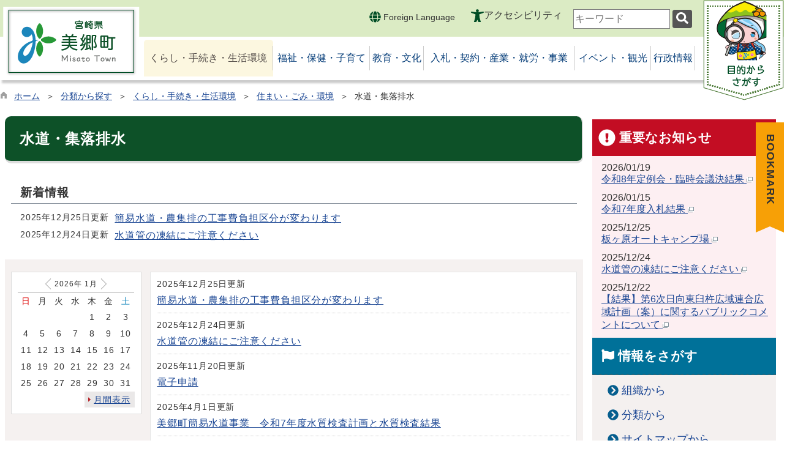

--- FILE ---
content_type: text/html
request_url: https://www.town.miyazaki-misato.lg.jp/list00162.html
body_size: 17132
content:

<!DOCTYPE html>
<html lang="ja">
<head id="ctl00_Head1"><meta charset="UTF-8" /><meta name="viewport" content="width=device-width, initial-scale=1" /><meta name="format-detection" content="telephone=no" /><meta http-equiv="X-UA-Compatible" content="IE=edge" /><title>
	水道・集落排水 / 宮崎県美郷町ホームページ
</title>
<script type="text/javascript" language="JavaScript">
<!--
    function enterCancel(event)
    {
        if (event.keyCode == 13)
        {
            var elem;
            if(event.srcElement)
            {
                elem = event.srcElement;
            }
            else
            {
                elem = event.target;
            }
            if(elem.type!='submit' && elem.type!='textarea' && elem.tagName!='A' && elem.tagName!='a' && elem.tagName!='area' && elem.tagName!='AREA') /* 2011/04/04 a tag OK */
            {
                var useMapFlg = false;
                if (elem.tagName == "img" || elem.tagName == "IMG") {
                    if (elem.useMap) {
                        useMapFlg = true;
                    }
                }
                if (!useMapFlg) {
                    if (event.preventDefault) 
                    {
                        event.preventDefault();
                    } 
                    else 
                    {
                        event.returnValue = false;
                    }
                }
            }
        }
    }
    
    /* Same Func is available in AjaxCalForIE6*/
    function ajaxCalOnClientShown(){
        /*IE6 does not have "maxHeight"*/
        if (typeof document.documentElement.style.maxHeight == "undefined") {
            try{
                $$("select").each(function(_itm){
                    _itm.style.visibility="hidden";
                });
            }catch(err){
            }
        }
    }    
    /* Same Func is available in AjaxCalForIE6*/
    function ajaxCalOnClientHidden(){
        /*IE6 does not have "maxHeight"*/
        if (typeof document.documentElement.style.maxHeight == "undefined") {
            try{
                $$("select").each(function(_itm){
                    _itm.style.visibility="visible";
                });
            }catch(err){
            }
        }
    }
    
    function clickButton(id, event) {
        if (event.keyCode == 13)
        {
            document.getElementById(id).click();

            if (event.preventDefault) 
            {
                event.preventDefault();
            } 
            else 
            {
                event.returnValue = false;
            }
        }
    }
    
    function checkValue(obj) {
        var keyword = document.getElementById(obj).value;

        keyword = keyword.replace(/^[\s　]+|[\s　]$/g, "");
        if (keyword.length == 0) {
            alert('検索キーワードを入力してください。');
            return false;
        }

        searchResult(keyword);
        return false;
    }
//-->
</script>
<link href="//www.town.miyazaki-misato.lg.jp/dynamic/common/css/default.css" rel="stylesheet" type="text/css" /><link href="//www.town.miyazaki-misato.lg.jp/dynamic/common/css/stylesheet.css" id="css_stylesheet" rel="stylesheet" type="text/css" media="print, screen and (min-width: 481px)" /><link href="//www.town.miyazaki-misato.lg.jp/dynamic/common/css/stylesheetforsp.css" id="css_stylesheet_sp" rel="stylesheet" type="text/css" media="only screen and (max-width: 480px)" /><link href="//www.town.miyazaki-misato.lg.jp/dynamic/common/css/migration.css" id="css_Migration" rel="stylesheet" type="text/css" /><link href="//www.town.miyazaki-misato.lg.jp/dynamic/hpkiji/designcss/design01.css" rel="stylesheet" type="text/css" /><link href="//www.town.miyazaki-misato.lg.jp/dynamic/common/css/fontsizen.css" id="css_fontsize" rel="stylesheet" type="text/css" media="print, screen and (min-width: 481px)" /><link href="//www.town.miyazaki-misato.lg.jp/dynamic/common/css/fontsizen.css" id="css_fontsize_sp" rel="stylesheet" type="text/css" media="only screen and (max-width: 480px)" /><link href="//www.town.miyazaki-misato.lg.jp/dynamic/common/css/uiw.css" id="css_color" rel="stylesheet" type="text/css" media="print, screen and (min-width: 481px)" /><link href="//www.town.miyazaki-misato.lg.jp/dynamic/common/css/uiw.css" id="css_color_sp" rel="stylesheet" type="text/css" media="only screen and (max-width: 480px)" /><link id="ctl00_minicalendar_css" href="//www.town.miyazaki-misato.lg.jp/dynamic/common/css/minicalendar.css" rel="stylesheet" type="text/css" /><link href="//www.town.miyazaki-misato.lg.jp/dynamic/favicon.ico" rel="icon" type="image/vnd.microsoft.icon" /><link href="//www.town.miyazaki-misato.lg.jp/dynamic/favicon.ico" rel="shortcut icon" type="image/vnd.microsoft.icon" /><script id="ctl00_jquery_min_js" type="text/javascript" src="//www.town.miyazaki-misato.lg.jp/dynamic/common/js/jquery.min.js"></script><script type="text/javascript" src="//www.town.miyazaki-misato.lg.jp/dynamic/common/js/js.cookie.js"></script><script type="text/javascript" src="//www.town.miyazaki-misato.lg.jp/dynamic/common/js/setcookie.js"></script><script id="ctl00_pubfunc_js" type="text/javascript" src="//www.town.miyazaki-misato.lg.jp/dynamic/common/js/pubfunc.js"></script><script id="ctl00_jquery_rwdImageMaps_min_js" type="text/javascript" src="//www.town.miyazaki-misato.lg.jp/dynamic/common/js/jquery.rwdimagemaps.min.js"></script><script type="text/javascript" src="//www.town.miyazaki-misato.lg.jp/dynamic/common/js/jquery-ui.js"></script><script type="text/javascript" src="//www.town.miyazaki-misato.lg.jp/dynamic/common/js/jquery.easing.1.3.js"></script><script type="text/javascript" src="//www.town.miyazaki-misato.lg.jp/dynamic/common/js/jquery.scrollfollow.js"></script><script type="text/javascript" src="//www.town.miyazaki-misato.lg.jp/dynamic/common/js/floatheader.js"></script><link href="//www.town.miyazaki-misato.lg.jp/dynamic/common/css/default_body.css" rel="stylesheet" type="text/css" /><script type="text/javascript" src="//www.town.miyazaki-misato.lg.jp/dynamic/common/js/keepsavepage.js"></script><link href="//www.town.miyazaki-misato.lg.jp/dynamic/common/css/keepsavepage.css" id="css_keepSavePage" rel="stylesheet" type="text/css" />
<!--[if lt IE 9]>
<link href="//www.town.miyazaki-misato.lg.jp/dynamic/common/css/stylesheet.css" rel="stylesheet" type="text/css" /><link href="//www.town.miyazaki-misato.lg.jp/dynamic/common/css/fontsizen.css" id="css_fontsize_ie8" rel="stylesheet" type="text/css" /><link href="//www.town.miyazaki-misato.lg.jp/dynamic/common/css/uiw.css" id="css_color_ie8" rel="stylesheet" type="text/css" /><link href="//www.town.miyazaki-misato.lg.jp/dynamic/common/css/html5_block.css" rel="stylesheet" type="text/css" /><script type="text/javascript" src="//www.town.miyazaki-misato.lg.jp/dynamic/common/js/html5shiv-printshiv.js"></script>
<![endif]-->
<script type='text/javascript'>
var elementContainerId = "container";
var elementPankuzuId = "pankuzu";
var elementPankuzuInnerId = "pankuzu-inner";
var sideboardRootUrl = "//www.town.miyazaki-misato.lg.jp/dynamic/";
var sideboardPortalDsp_flg = true;
var sideboardPortalDspPrm = {
"sbkbn": "1"
}
var sideboardTopicsDsp_flg = true;
var sideboardTopicsDspPrm = {
"sbkbn": "2"
}
var sideboardDigestDsp_flg = true;
var sideboardDigestDspPrm = {
"sbkbn": "3"
}
var sideboardCountdownDsp_flg = true;
var sideboardCountdownKbn = "4";
</script><script id="ctl00_web-fonts-with-css_js_all_min_js" type="text/javascript" src="//www.town.miyazaki-misato.lg.jp/dynamic/common/web-fonts-with-css/js/all.min.js"></script><script id="ctl00_SideBoard_js" type="text/javascript" src="//www.town.miyazaki-misato.lg.jp/dynamic/common/js/sideboard.js"></script><script id="ctl00_SideBoardApi_js" type="text/javascript" src="//www.town.miyazaki-misato.lg.jp/dynamic/common/js/sideboardapi.js"></script><link id="ctl00_web-fonts-with-css_css_all_min_css" href="//www.town.miyazaki-misato.lg.jp/dynamic/common/web-fonts-with-css/css/all.min.css" rel="stylesheet" type="text/css" /><link id="ctl00_SideBoard_css" href="//www.town.miyazaki-misato.lg.jp/dynamic/common/css/sideboard.css" rel="stylesheet" type="text/css" />
<!-- google analytics start -->
<!-- Global site tag (gtag.js) - Google Analytics -->
<script async src="https://www.googletagmanager.com/gtag/js?id=G-PG1HWPQ99X"></script>
<script>
  window.dataLayer = window.dataLayer || [];
  function gtag(){dataLayer.push(arguments);}
  gtag('js', new Date());

  gtag('config', 'G-PG1HWPQ99X');
</script>
<!-- google analytics end -->
<meta property="og:type" content="article" /><meta id="ctl00_MetaOGPTitle" property="og:title" content="水道・集落排水" /><meta property="og:image" content="https://www.town.miyazaki-misato.lg.jp/dynamic/common/images/ogp/og_image.gif" /><meta property="og:url" content="https://www.town.miyazaki-misato.lg.jp/list00162.html" /><meta property="og:description" content="水道・集落排水 / 宮崎県美郷町ホームページ" /><meta property="og:site_name" content="宮崎県美郷町ホームページ" /><meta property="og:locality" content="Kumamoto-Shi" /><meta property="og:region" content="Kumamoto" /><meta property="og:country-name" content="Japan" /></head>
<body class="haikei">

<form name="aspnetForm" method="post" action="./list.aspx?c_id=3&amp;class_id=162&amp;class_set_id=1" id="aspnetForm" enctype="multipart/form-data" tabindex="1" onkeydown="enterCancel(event||window.event);">
<div>

</div>

<div>

	<input type="hidden" name="__VIEWSTATEGENERATOR" id="__VIEWSTATEGENERATOR" value="CCC976A2" />
	<input type="hidden" name="__EVENTVALIDATION" id="__EVENTVALIDATION" value="/wEdAARBOsvC2bIgdrbJfxUwtFJaKr04Hao8GCH9CdXEiDQgqXAD2d8E3du4ylvqnhIS8/Xiw/Wl7GYxqMny95u3KwW1fsLb8ig+t/Wb4ns76v9yUGfUJyve+195LmKMu3Abc3c=" />
</div>

<div class="Navigation"><ul><li><a href="#GlobalNavigationBlock" tabindex="1">ヘッダーをスキップ</a></li><li><a href="#mainBlock" tabindex="1">本文へジャンプ</a></li></ul></div>




<!-- allheader start  -->

<!--[if lt IE 9]>
<link href="//www.town.miyazaki-misato.lg.jp/dynamic/common/css/header/top1.css" rel="stylesheet" type="text/css" />
<![endif]-->
<span id="top"></span>
<link href="//www.town.miyazaki-misato.lg.jp/dynamic/common/css/header/top1.css" rel="stylesheet" type="text/css" /><div id="headerArea">
	
<link href="//www.town.miyazaki-misato.lg.jp/dynamic/common/web-fonts-with-css/css/all.min.css" rel="stylesheet">
<script type="text/javascript" src="//www.town.miyazaki-misato.lg.jp/dynamic/common/web-fonts-with-css/js/all.min.js"></script>
<script>
    jQuery.noConflict();
    //　ナビゲーションメニュー開閉
    function nabiMenuOpneClose() {
        jQuery("#top_mokuteki").toggleClass("active");
        jQuery("#overlay").toggleClass("open");
        if (jQuery("#top_mokuteki").hasClass("active")) {
            jQuery("body").addClass("no-scroll");
            //jQuery("#top_mokuteki").addClass("active");
            jQuery(".top_head_wp").addClass("active");
        } else {
            jQuery("body").removeClass("no-scroll");
            //jQuery("#top_mokuteki").removeClass("active");
            jQuery(".top_head_wp").removeClass("active");
        }
    };
    //　アクセシビリティメニュー開閉
    function accMenuOpneClose() {
        jQuery("#accessibility").toggleClass("active");
        jQuery("#overlay_acc").toggleClass("open");
        if (jQuery("#accessibility").hasClass("active")) {
            jQuery("body").addClass("scroll");
            //jQuery("#top_mokuteki").addClass("active");
            jQuery(".acce_head_wp").addClass("active");
        } else {
            jQuery("body").removeClass("scroll");
            //jQuery("#top_mokuteki").removeClass("active");
            jQuery(".acce_head_wp").removeClass("active");
        }
    };
    jQuery(function () {
        jQuery(document).on('click', function (e) {
            if (!jQuery(e.target).closest('#acc').length && !jQuery(e.target).closest('#accessibility').length) {
                // 外側をクリックした場合
                if (jQuery("#accessibility").hasClass("active")) {
                    // メニューが開いている場合
                    // メニューを閉じる
                    jQuery("#accessibility").removeClass("active");
                    jQuery("#overlay_acc").removeClass("open");
                    jQuery("body").removeClass("scroll");
                    //jQuery("#top_mokuteki").removeClass("active");
                    jQuery(".acce_head_wp").removeClass("active");
                }
            }
        });
    });

</script>

<div id="headerAreaDef">
    <div class="function_Area">
        <div class="illust">
        <!-- header start -->
        <h1 id="hd_header">
            <img id="imgHeader" usemap="#header_img" src="//www.town.miyazaki-misato.lg.jp/common/upload/common/0_1_header_0unesp0v.png" alt="宮崎県美郷町" style="border-width:0px;" />
        </h1>
        <!-- header end -->
        </div>
        <div class="functionmenu_area">
            <div id="headerMenu01">
                <!-- foreign language start -->
                
<script type="text/javascript">
    jQuery.noConflict();
    jQuery(function () {
        // メニュー用
        jQuery('.select-box01 #normal a').focus(function () {
            jQuery(this).siblings('.sub-menu').addClass('focused');
        }).blur(function () {
            jQuery(this).siblings('.sub-menu').removeClass('focused');
        });

        // サブメニュー用
        jQuery('.sub-menu a').focus(function () {
            jQuery(this).parents('.sub-menu').addClass('focused');
        }).blur(function () {
            jQuery(this).parents('.sub-menu').removeClass('focused');
        });
    });
</script>

<!-- 翻訳メニュー -->
<div class="select-box01" tabIndex="-1">
    <ul id="normal" class="dropmenu" tabIndex="-1">
        <li><a lang="en" href="#" class="topmenu" tabindex="1"><i class="fas fa-globe fa-lg my-green"></i> Foreign Language</a>
            <ul class="sub-menu">
                <li><a translate="no" lang="en" href="https://translate.google.co.jp/translate?hl=ja&sl=ja&tl=en&u=https://www.town.miyazaki-misato.lg.jp/list00162.html" target="_blank" class="topsub" tabindex="1">English&nbsp;<img src="//www.town.miyazaki-misato.lg.jp/dynamic/common/images/newwin.gif" alt="Open in a new window" title=""></a></li>
                <li><a translate="no" lang="zh" href="https://translate.google.co.jp/translate?hl=ja&sl=ja&tl=zh-CN&u=https://www.town.miyazaki-misato.lg.jp/list00162.html" target="_blank" tabindex="1">中文(简化字)&nbsp;<img src="//www.town.miyazaki-misato.lg.jp/dynamic/common/images/newwin.gif" alt="在新视窗中开启" title=""></a></li>
                <li><a translate="no" lang="zh" href="https://translate.google.co.jp/translate?hl=ja&sl=ja&tl=zh-TW&u=https://www.town.miyazaki-misato.lg.jp/list00162.html" target="_blank" tabindex="1">中文(繁體字)&nbsp;<img src="//www.town.miyazaki-misato.lg.jp/dynamic/common/images/newwin.gif" alt="在新視窗中開啟" title=""></a></li>
                <li><a translate="no" lang="ko" href="https://translate.google.co.jp/translate?hl=ja&sl=ja&tl=ko&u=https://www.town.miyazaki-misato.lg.jp/list00162.html" target="_blank" tabindex="1">한국어&nbsp;<img src="//www.town.miyazaki-misato.lg.jp/dynamic/common/images/newwin.gif" alt="다른 창으로 엽니 다" title=""></a></li>
                <li><a translate="no" lang="ja" href="https://www.town.miyazaki-misato.lg.jp/list00162.html" class="cl-norewrite" tabindex="1">日本語</a></li>
            </ul>
        </li>
    </ul>
</div>

                <!-- foreign language end -->
                <div class="accessibility"> <a id="acc" href="javascript:void(0)" onclick="javascript:accMenuOpneClose();" tabindex="1">アクセシビリティ</a></div>
                <!-- mainSearch start -->
                <div id="mainSearch">
                    
                            
                            
   
    <div name="searchver2-input" class="searchver2-input" data-api_url="https://misatosearch.kumamoto-net.ne.jp/public_api/">
	  <!--フォームの表示箇所-->
	</div>
<script>
var sitesearch_config = {
        SEARCH_ROOT: "https://www.town.miyazaki-misato.lg.jp/dynamic/search/pub/Default.aspx?c_id=2",
        API_ROOT: "https://misatosearch.kumamoto-net.ne.jp/public_api/",
    };
</script>
    <script>
        var req = new XMLHttpRequest();
        var ssurl = "https://misatosearch.kumamoto-net.ne.jp/site_search_input_only/"
        req.onreadystatechange = function () {
            var searchareas = document.getElementsByName('searchver2-input');
            for (var i = 0; i < searchareas.length; i++) {
                if (req.readyState == 4) { // 通信の完了時
                    if (req.status == 200) { // 通信の成功時
                        searchareas[i].innerHTML = req.response;
                        var script = document.createElement("script");
                        script.async = "async";
                        script.src = ssurl + "index-input.0c27b256.js";
                        searchareas[i].appendChild(script);

                        var link = document.createElement("link");
                        link.async = "async";
                        link.rel = "stylesheet";
                        link.type = "text/css";
                        link.href = ssurl + "index-input.dbd7ad3a.css";
                        searchareas[i].appendChild(link);
                    }
                } else {
                    searchareas[i].innerHTML = "読込中...";
                }
            }
            
        }

        req.open('GET', ssurl, true);
        req.send(null);
	</script>
                        
                </div>
            </div>
            <div id="navimenu"><a id="toggle" href="javascript:void(0)" onclick="javascript:nabiMenuOpneClose();" tabindex="1"><span><img src="//www.town.miyazaki-misato.lg.jp/dynamic/common/images/top1/btn_mokuteki.png" alt="目的から探す" title="" /></span></a></div>
        </div>
    </div>
    </div>
    <input type="submit" name="ctl00$ctl37$Dmy" value="" onclick="return false;" id="ctl00_ctl37_Dmy" style="height:0px;width:0px;position:absolute;top:-100px;" />
    <!-- rect start -->
    <map id="header_img" name="header_img">
        <area shape="rect" alt="宮崎県美郷町ホームページトップへ" coords="3,4,228,115" href="https://www.town.miyazaki-misato.lg.jp/default.html" />
    </map>
    <!-- rect end -->

    
    <div id="header">
        <h1 id="hd_header02"><img src="//www.town.miyazaki-misato.lg.jp/dynamic/common/images/top1/header02.png" alt="美郷町" title="" usemap="#header02_img"/></h1>

            <!-- グローバルナビゲーション -->
    <div id="GlobalNavigationBlock" tabindex="1">
        <div class="Navigation"><ul><li><a href="#mainContent" tabindex="1">グローバルナビゲーションをスキップ</a></li></ul></div>
        <!-- global navigation start -->
        

<script type="text/javascript">
    var open_id = "";
    var leave_exe_flg = true;
    jQuery.noConflict();
    jQuery(function () {

        var setPopNaviArea,setHideNaviArea;

        jQuery("li.navi_tab,ul.g_navi").on({
            'mouseenter': function () {

                var id = jQuery(this).attr("id");

                if (jQuery(this).hasClass("navi_tab")) {
                    id = id.replace("navi_tab_", "");
                } else if (jQuery(this).hasClass("g_navi")) {
                    id = id.replace("g_navi_", "");
                }

                if(leave_exe_flg || open_id != id) 
                {
                    clearTimeout(setHideNaviArea);

                    setPopNaviArea = setTimeout(function () {
                        jQuery("li.navi_tab").each(function () {
                            (jQuery(this).attr("id") == "navi_tab_" + id) ? jQuery(this).addClass("sankaku") : jQuery(this).removeClass("sankaku");
                            (jQuery(this).attr("id") == "navi_tab_" + id) ? jQuery(this).addClass("selected") : jQuery(this).removeClass("selected");
                        });
                        jQuery("ul.g_navi").each(function () {
                            (jQuery(this).attr("id") == "g_navi_" + id) ? jQuery(this).show() : jQuery(this).hide();
                        });
                        open_id = id; 
                    }, 400); 
                }
                else
                {
                    if(!leave_exe_flg && jQuery(this).attr("id") == "navi_tab_" + id)
                    {
                        closePopMenu(id);
                    }
                }
            },
            'mouseleave': function () {
                if(!leave_exe_flg)
                {
                    return false;
                }
                clearTimeout(setPopNaviArea);

                setHideNaviArea = setTimeout(function () {
                    jQuery("li.navi_tab").removeClass("sankaku");
                    jQuery("li.navi_tab").removeClass("selected");
                    jQuery("ul.g_navi").hide();
                    open_id = "";
                }, 50);
            },

            'focusin': function () {

                var id = jQuery(this).attr("id");

                if (jQuery(this).hasClass("navi_tab")) {
                    id = id.replace("navi_tab_", "");
                } else if (jQuery(this).hasClass("g_navi")) {
                    id = id.replace("g_navi_", "");
                }

                clearTimeout(setHideNaviArea);

                setPopNaviArea = setTimeout(function () {
                    jQuery("li.navi_tab").each(function () {
                        (jQuery(this).attr("id") == "navi_tab_" + id) ? jQuery(this).addClass("sankaku") : jQuery(this).removeClass("sankaku");
                        (jQuery(this).attr("id") == "navi_tab_" + id) ? jQuery(this).addClass("selected") : jQuery(this).removeClass("selected");
                    });
                    jQuery("div.g_navi").each(function () {
                        (jQuery(this).attr("id") == "g_navi_" + id) ? jQuery(this).show() : jQuery(this).hide();
                    });
                }, 1);
            },
            'focusout': function () {

                clearTimeout(setPopNaviArea);

                setHideNaviArea = setTimeout(function () {
                    jQuery("li.navi_tab").removeClass("sankaku");
                    jQuery("li.navi_tab").removeClass("selected");
                    jQuery("ul.g_navi").hide();
                }, 1);
            }
        });

        if (jQuery("#globalNavigationData").length) {
            var classid = jQuery("#globalNavigationData").attr("data-classid");
            var parentid = jQuery("#globalNavigationData").attr("data-parentid");
            var topid = jQuery("#globalNavigationData").attr("data-topid");

            jQuery('[data-global="' + classid + '"]').addClass("now");
            if (parentid > 0) {
                jQuery('[data-ul-global="' + parentid + '"]').show();
            }
            if (topid > 0) {
                jQuery('[data-global="' + topid + '"]').addClass("now");
            }
        }
    });
    function openCMenu(targetid)
    {
        jQuery("ul.childmenu").each(function () {
            var parentid = jQuery(this).attr("data-ul-global");
            if(parentid == targetid)
            {
                jQuery(this).toggle();
            }
            else
            {
                jQuery(this).hide()
            }
        });
    }
    function closePopMenu(targetid)
    {
        setTimeout(function () {
            jQuery("li#navi_tab_" + targetid).removeClass("sankaku");
            jQuery("li#navi_tab_" + targetid).removeClass("selected");
            jQuery("ul#g_navi_" + targetid).hide();
            open_id = "";
        }, 10);
    }
</script>


    <div id="naviContainer">
        <div id="naviArea">
    <ul id="navi_list">
            <li class="navi_tab  " id="navi_tab_101"
                data-global="101">
                <div>
                    <a href="//www.town.miyazaki-misato.lg.jp/list00101.html" tabindex="10" >
                        <p id="navi_tab_text_101">くらし・手続き・生活環境</p>
                    </a>
                </div>
             </li>
        
            <li class="navi_tab  " id="navi_tab_102"
                data-global="102">
                <div>
                    <a href="//www.town.miyazaki-misato.lg.jp/list00102.html" tabindex="44" >
                        <p id="navi_tab_text_102">福祉・保健・子育て</p>
                    </a>
                </div>
             </li>
        
            <li class="navi_tab  " id="navi_tab_103"
                data-global="103">
                <div>
                    <a href="//www.town.miyazaki-misato.lg.jp/list00103.html" tabindex="68" >
                        <p id="navi_tab_text_103">教育・文化</p>
                    </a>
                </div>
             </li>
        
            <li class="navi_tab  " id="navi_tab_104"
                data-global="104">
                <div>
                    <a href="//www.town.miyazaki-misato.lg.jp/list00104.html" tabindex="74" >
                        <p id="navi_tab_text_104">入札・契約・産業・就労・事業</p>
                    </a>
                </div>
             </li>
        
            <li class="navi_tab  " id="navi_tab_105"
                data-global="105">
                <div>
                    <a href="//www.town.miyazaki-misato.lg.jp/list00105.html" tabindex="86" >
                        <p id="navi_tab_text_105">イベント・観光</p>
                    </a>
                </div>
             </li>
        
            <li class="navi_tab  navi_tab_last" id="navi_tab_106"
                data-global="106">
                <div>
                    <a href="//www.town.miyazaki-misato.lg.jp/list00106.html" tabindex="98" >
                        <p id="navi_tab_text_106">行政情報</p>
                    </a>
                </div>
             </li>
        </ul>
        </div>
    
        <div id="popNaviArea">
        
            <ul class="g_navi " id="g_navi_101" style="display:none;">
            
            
                    <li class="navi_child ">
                        <h3 class="navi_child_name " data-global="107">
                            
                            <a href="//www.town.miyazaki-misato.lg.jp/list00107.html" tabindex="11" >新型コロナウイルス感染症</a>
                        </h3>
                        <ul class="childmenu" data-ul-global="107">
                        
                        
                                <li
                                    data-global="143">
                                    
                                    <a href="//www.town.miyazaki-misato.lg.jp/list00143.html" tabindex="12" >町の状況、お知らせ</a>
                                </li>
                            
                                <li
                                    data-global="144">
                                    
                                    <a href="//www.town.miyazaki-misato.lg.jp/list00144.html" tabindex="13" >個人向け支援情報</a>
                                </li>
                            
                                <li
                                    data-global="145">
                                    
                                    <a href="//www.town.miyazaki-misato.lg.jp/list00145.html" tabindex="14" >事業者向け支援情報</a>
                                </li>
                            
                                <li
                                    data-global="146">
                                    
                                    <a href="//www.town.miyazaki-misato.lg.jp/list00146.html" tabindex="15" >感染予防対策</a>
                                </li>
                            
                                <li
                                    data-global="147">
                                    
                                    <a href="//www.town.miyazaki-misato.lg.jp/list00147.html" tabindex="16" >イベント・行事の状況</a>
                                </li>
                            
                                <li
                                    data-global="148">
                                    
                                    <a href="//www.town.miyazaki-misato.lg.jp/list00148.html" tabindex="17" >相談窓口</a>
                                </li>
                            
                        </ul>
                    </li>
                    <li class="navi_child ">
                        <h3 class="navi_child_name " data-global="108">
                            
                            <a href="//www.town.miyazaki-misato.lg.jp/list00108.html" tabindex="18" >届出・登録・証明</a>
                        </h3>
                        <ul class="childmenu" data-ul-global="108">
                        
                        
                                <li
                                    data-global="150">
                                    
                                    <a href="//www.town.miyazaki-misato.lg.jp/list00150.html" tabindex="19" >戸籍・住民票</a>
                                </li>
                            
                                <li
                                    data-global="151">
                                    
                                    <a href="//www.town.miyazaki-misato.lg.jp/list00151.html" tabindex="20" >証明書の発行</a>
                                </li>
                            
                                <li
                                    data-global="152">
                                    
                                    <a href="//www.town.miyazaki-misato.lg.jp/list00152.html" tabindex="21" >印鑑登録</a>
                                </li>
                            
                                <li
                                    data-global="153">
                                    
                                    <a href="//www.town.miyazaki-misato.lg.jp/list00153.html" tabindex="22" >住基・マイナンバー制度</a>
                                </li>
                            
                                <li
                                    data-global="154">
                                    
                                    <a href="//www.town.miyazaki-misato.lg.jp/list00154.html" tabindex="23" >パスポート</a>
                                </li>
                            
                        </ul>
                    </li>
                    <li class="navi_child ">
                        <h3 class="navi_child_name " data-global="109">
                            
                            <a href="//www.town.miyazaki-misato.lg.jp/list00109.html" tabindex="24" >税金</a>
                        </h3>
                        <ul class="childmenu" data-ul-global="109">
                        
                        
                                <li
                                    data-global="155">
                                    
                                    <a href="//www.town.miyazaki-misato.lg.jp/list00155.html" tabindex="25" >税に関するお知らせ</a>
                                </li>
                            
                                <li
                                    data-global="156">
                                    
                                    <a href="//www.town.miyazaki-misato.lg.jp/list00156.html" tabindex="26" >税の種類</a>
                                </li>
                            
                                <li
                                    data-global="157">
                                    
                                    <a href="//www.town.miyazaki-misato.lg.jp/list00157.html" tabindex="27" >税の郵送請求・各種証明</a>
                                </li>
                            
                        </ul>
                    </li>
                    <li class="navi_child ">
                        <h3 class="navi_child_name " data-global="110">
                            
                            <a href="//www.town.miyazaki-misato.lg.jp/list00110.html" tabindex="28" >住まい・ごみ・環境</a>
                        </h3>
                        <ul class="childmenu" data-ul-global="110">
                        
                        
                                <li
                                    data-global="158">
                                    
                                    <a href="//www.town.miyazaki-misato.lg.jp/list00158.html" tabindex="29" >移住・定住支援</a>
                                </li>
                            
                                <li
                                    data-global="159">
                                    
                                    <a href="//www.town.miyazaki-misato.lg.jp/list00159.html" tabindex="30" >住まい・町営住宅</a>
                                </li>
                            
                                <li
                                    data-global="160">
                                    
                                    <a href="//www.town.miyazaki-misato.lg.jp/list00160.html" tabindex="31" >ケーブルテレビ</a>
                                </li>
                            
                                <li
                                    data-global="161">
                                    
                                    <a href="//www.town.miyazaki-misato.lg.jp/list00161.html" tabindex="32" >ごみ・リサイクル</a>
                                </li>
                            
                                <li
                                    data-global="162">
                                    
                                    <a href="//www.town.miyazaki-misato.lg.jp/list00162.html" tabindex="33" >水道・集落排水</a>
                                </li>
                            
                                <li
                                    data-global="163">
                                    
                                    <a href="//www.town.miyazaki-misato.lg.jp/list00163.html" tabindex="34" >環境・動物・衛生</a>
                                </li>
                            
                        </ul>
                    </li>
                    <li class="navi_child ">
                        <h3 class="navi_child_name " data-global="111">
                            
                            <a href="//www.town.miyazaki-misato.lg.jp/list00111.html" tabindex="35" >交通・防災・安全</a>
                        </h3>
                        <ul class="childmenu" data-ul-global="111">
                        
                        
                                <li
                                    data-global="164">
                                    
                                    <a href="//www.town.miyazaki-misato.lg.jp/list00164.html" tabindex="36" >道路情報</a>
                                </li>
                            
                                <li
                                    data-global="165">
                                    
                                    <a href="//www.town.miyazaki-misato.lg.jp/list00165.html" tabindex="37" >防犯・交通安全</a>
                                </li>
                            
                                <li
                                    data-global="166">
                                    
                                    <a href="//www.town.miyazaki-misato.lg.jp/list00166.html" tabindex="38" >防災情報</a>
                                </li>
                            
                        </ul>
                    </li>
                    <li class="navi_child ">
                        <h3 class="navi_child_name " data-global="112">
                            
                            <a href="//www.town.miyazaki-misato.lg.jp/list00112.html" tabindex="39" >市民参画・地域</a>
                        </h3>
                        <ul class="childmenu" data-ul-global="112">
                        
                        
                                <li
                                    data-global="167">
                                    
                                    <a href="//www.town.miyazaki-misato.lg.jp/list00167.html" tabindex="40" >自治会・コミュニティ</a>
                                </li>
                            
                                <li
                                    data-global="168">
                                    
                                    <a href="//www.town.miyazaki-misato.lg.jp/list00168.html" tabindex="41" >地域づくり</a>
                                </li>
                            
                                <li
                                    data-global="169">
                                    
                                    <a href="//www.town.miyazaki-misato.lg.jp/list00169.html" tabindex="42" >まちの話題</a>
                                </li>
                            
                                <li
                                    data-global="170">
                                    
                                    <a href="//www.town.miyazaki-misato.lg.jp/list00170.html" tabindex="43" >相談窓口</a>
                                </li>
                            
                        </ul>
                    </li>
            </ul>
        
            <ul class="g_navi " id="g_navi_102" style="display:none;">
            
            
                    <li class="navi_child ">
                        <h3 class="navi_child_name " data-global="118">
                            
                            <a href="//www.town.miyazaki-misato.lg.jp/list00118.html" tabindex="45" >保育所</a>
                        </h3>
                        
                        
                        
                        
                    </li>
                    <li class="navi_child ">
                        <h3 class="navi_child_name " data-global="113">
                            
                            <a href="//www.town.miyazaki-misato.lg.jp/list00113.html" tabindex="46" >子育て</a>
                        </h3>
                        <ul class="childmenu" data-ul-global="113">
                        
                        
                                <li
                                    data-global="171">
                                    
                                    <a href="//www.town.miyazaki-misato.lg.jp/list00171.html" tabindex="47" >いざという時</a>
                                </li>
                            
                                <li
                                    data-global="172">
                                    
                                    <a href="//www.town.miyazaki-misato.lg.jp/list00172.html" tabindex="48" >時期別</a>
                                </li>
                            
                                <li
                                    data-global="173">
                                    
                                    <a href="//www.town.miyazaki-misato.lg.jp/list00173.html" tabindex="49" >目的別</a>
                                </li>
                            
                        </ul>
                    </li>
                    <li class="navi_child ">
                        <h3 class="navi_child_name " data-global="114">
                            
                            <a href="//www.town.miyazaki-misato.lg.jp/list00114.html" tabindex="50" >健康・医療</a>
                        </h3>
                        <ul class="childmenu" data-ul-global="114">
                        
                        
                                <li
                                    data-global="174">
                                    
                                    <a href="//www.town.miyazaki-misato.lg.jp/list00174.html" tabindex="51" >健康づくり</a>
                                </li>
                            
                                <li
                                    data-global="175">
                                    
                                    <a href="//www.town.miyazaki-misato.lg.jp/list00175.html" tabindex="52" >予防接種・健診</a>
                                </li>
                            
                                <li
                                    data-global="176">
                                    
                                    <a href="//www.town.miyazaki-misato.lg.jp/list00176.html" tabindex="53" >医療機関</a>
                                </li>
                            
                                <li
                                    data-global="177">
                                    
                                    <a href="//www.town.miyazaki-misato.lg.jp/list00177.html" tabindex="54" >休日・夜間医療</a>
                                </li>
                            
                        </ul>
                    </li>
                    <li class="navi_child ">
                        <h3 class="navi_child_name " data-global="115">
                            
                            <a href="//www.town.miyazaki-misato.lg.jp/list00115.html" tabindex="55" >年金・健康保険</a>
                        </h3>
                        <ul class="childmenu" data-ul-global="115">
                        
                        
                                <li
                                    data-global="178">
                                    
                                    <a href="//www.town.miyazaki-misato.lg.jp/list00178.html" tabindex="56" >国民年金</a>
                                </li>
                            
                                <li
                                    data-global="179">
                                    
                                    <a href="//www.town.miyazaki-misato.lg.jp/list00179.html" tabindex="57" >国民健康保険</a>
                                </li>
                            
                                <li
                                    data-global="180">
                                    
                                    <a href="//www.town.miyazaki-misato.lg.jp/list00180.html" tabindex="58" >介護保険</a>
                                </li>
                            
                                <li
                                    data-global="181">
                                    
                                    <a href="//www.town.miyazaki-misato.lg.jp/list00181.html" tabindex="59" >後期高齢者医療制度</a>
                                </li>
                            
                        </ul>
                    </li>
                    <li class="navi_child ">
                        <h3 class="navi_child_name " data-global="116">
                            
                            <a href="//www.town.miyazaki-misato.lg.jp/list00116.html" tabindex="60" >高齢者・障がい者福祉</a>
                        </h3>
                        <ul class="childmenu" data-ul-global="116">
                        
                        
                                <li
                                    data-global="182">
                                    
                                    <a href="//www.town.miyazaki-misato.lg.jp/list00182.html" tabindex="61" >高齢者福祉</a>
                                </li>
                            
                                <li
                                    data-global="183">
                                    
                                    <a href="//www.town.miyazaki-misato.lg.jp/list00183.html" tabindex="62" >障害者福祉</a>
                                </li>
                            
                                <li
                                    data-global="184">
                                    
                                    <a href="//www.town.miyazaki-misato.lg.jp/list00184.html" tabindex="63" >助成・手当・給付金</a>
                                </li>
                            
                                <li
                                    data-global="185">
                                    
                                    <a href="//www.town.miyazaki-misato.lg.jp/list00185.html" tabindex="64" >日常生活・自立支援</a>
                                </li>
                            
                        </ul>
                    </li>
                    <li class="navi_child ">
                        <h3 class="navi_child_name " data-global="117">
                            
                            <a href="//www.town.miyazaki-misato.lg.jp/list00117.html" tabindex="65" >地域福祉・支援窓口</a>
                        </h3>
                        <ul class="childmenu" data-ul-global="117">
                        
                        
                                <li
                                    data-global="186">
                                    
                                    <a href="//www.town.miyazaki-misato.lg.jp/list00186.html" tabindex="66" >生活保護</a>
                                </li>
                            
                                <li
                                    data-global="187">
                                    
                                    <a href="//www.town.miyazaki-misato.lg.jp/list00187.html" tabindex="67" >福祉相談・支援窓口</a>
                                </li>
                            
                        </ul>
                    </li>
            </ul>
        
            <ul class="g_navi " id="g_navi_103" style="display:none;">
            
            
                    <li class="navi_child ">
                        <h3 class="navi_child_name " data-global="119">
                            
                            <a href="//www.town.miyazaki-misato.lg.jp/list00119.html" tabindex="69" >学校教育（幼稚園、小・中学校、義務教育学校）</a>
                        </h3>
                        
                        
                        
                        
                    </li>
                    <li class="navi_child ">
                        <h3 class="navi_child_name " data-global="120">
                            
                            <a href="//www.town.miyazaki-misato.lg.jp/list00120.html" tabindex="70" >歴史・文化</a>
                        </h3>
                        
                        
                        
                        
                    </li>
                    <li class="navi_child ">
                        <h3 class="navi_child_name " data-global="121">
                            
                            <a href="//www.town.miyazaki-misato.lg.jp/list00121.html" tabindex="71" >スポーツ・施設</a>
                        </h3>
                        
                        
                        
                        
                    </li>
                    <li class="navi_child ">
                        <h3 class="navi_child_name " data-global="122">
                            
                            <a href="//www.town.miyazaki-misato.lg.jp/list00122.html" tabindex="72" >講座・事業・イベント</a>
                        </h3>
                        
                        
                        
                        
                    </li>
                    <li class="navi_child ">
                        <h3 class="navi_child_name " data-global="461">
                            
                            <a href="//www.town.miyazaki-misato.lg.jp/list00461.html" tabindex="73" >図書館</a>
                        </h3>
                        
                        
                        
                        
                    </li>
            </ul>
        
            <ul class="g_navi " id="g_navi_104" style="display:none;">
            
            
                    <li class="navi_child ">
                        <h3 class="navi_child_name " data-global="123">
                            
                            <a href="//www.town.miyazaki-misato.lg.jp/list00123.html" tabindex="75" >入札・契約</a>
                        </h3>
                        <ul class="childmenu" data-ul-global="123">
                        
                        
                                <li
                                    data-global="188">
                                    
                                    <a href="//www.town.miyazaki-misato.lg.jp/list00188.html" tabindex="76" >入札参加資格審査申請</a>
                                </li>
                            
                                <li
                                    data-global="189">
                                    
                                    <a href="//www.town.miyazaki-misato.lg.jp/list00189.html" tabindex="77" >発注情報</a>
                                </li>
                            
                                <li
                                    data-global="488">
                                    
                                    <a href="//www.town.miyazaki-misato.lg.jp/list00488.html" tabindex="78" >ダウンロード</a>
                                </li>
                            
                        </ul>
                    </li>
                    <li class="navi_child ">
                        <h3 class="navi_child_name " data-global="124">
                            
                            <a href="//www.town.miyazaki-misato.lg.jp/list00124.html" tabindex="79" >雇用・労働</a>
                        </h3>
                        <ul class="childmenu" data-ul-global="124">
                        
                        
                                <li
                                    data-global="191">
                                    
                                    <a href="//www.town.miyazaki-misato.lg.jp/list00191.html" tabindex="80" >求人情報、求人募集</a>
                                </li>
                            
                                <li
                                    data-global="192">
                                    
                                    <a href="//www.town.miyazaki-misato.lg.jp/list00192.html" tabindex="81" >就労・雇用支援</a>
                                </li>
                            
                        </ul>
                    </li>
                    <li class="navi_child ">
                        <h3 class="navi_child_name " data-global="125">
                            
                            <a href="//www.town.miyazaki-misato.lg.jp/list00125.html" tabindex="82" >農林水産業・商工業</a>
                        </h3>
                        <ul class="childmenu" data-ul-global="125">
                        
                        
                                <li
                                    data-global="193">
                                    
                                    <a href="//www.town.miyazaki-misato.lg.jp/list00193.html" tabindex="83" >農業・林業</a>
                                </li>
                            
                                <li
                                    data-global="460">
                                    
                                    <a href="//www.town.miyazaki-misato.lg.jp/list00460.html" tabindex="84" >商工業</a>
                                </li>
                            
                                <li
                                    data-global="194">
                                    
                                    <a href="//www.town.miyazaki-misato.lg.jp/list00194.html" tabindex="85" >農業委員会</a>
                                </li>
                            
                        </ul>
                    </li>
            </ul>
        
            <ul class="g_navi " id="g_navi_105" style="display:none;">
            
            
                    <li class="navi_child ">
                        <h3 class="navi_child_name " data-global="450">
                            
                            <a href="//www.town.miyazaki-misato.lg.jp/list00450.html" tabindex="87" >お祭り</a>
                        </h3>
                        
                        
                        
                        
                    </li>
                    <li class="navi_child ">
                        <h3 class="navi_child_name " data-global="126">
                            
                            <a href="//www.town.miyazaki-misato.lg.jp/list00126.html" tabindex="88" >行事・イベント</a>
                        </h3>
                        
                        
                        
                        
                    </li>
                    <li class="navi_child ">
                        <h3 class="navi_child_name " data-global="127">
                            
                            <a href="//www.town.miyazaki-misato.lg.jp/list00127.html" tabindex="89" >見る</a>
                        </h3>
                        
                        
                        
                        
                    </li>
                    <li class="navi_child ">
                        <h3 class="navi_child_name " data-global="128">
                            
                            <a href="//www.town.miyazaki-misato.lg.jp/list00128.html" tabindex="90" >食べる</a>
                        </h3>
                        
                        
                        
                        
                    </li>
                    <li class="navi_child ">
                        <h3 class="navi_child_name " data-global="129">
                            
                            <a href="//www.town.miyazaki-misato.lg.jp/list00129.html" tabindex="91" >泊まる</a>
                        </h3>
                        
                        
                        
                        
                    </li>
                    <li class="navi_child ">
                        <h3 class="navi_child_name " data-global="130">
                            
                            <a href="//www.town.miyazaki-misato.lg.jp/list00130.html" tabindex="92" >買う</a>
                        </h3>
                        
                        
                        
                        
                    </li>
                    <li class="navi_child ">
                        <h3 class="navi_child_name " data-global="131">
                            
                            <a href="//www.town.miyazaki-misato.lg.jp/list00131.html" tabindex="93" >温泉</a>
                        </h3>
                        
                        
                        
                        
                    </li>
                    <li class="navi_child ">
                        <h3 class="navi_child_name " data-global="132">
                            
                            <a href="//www.town.miyazaki-misato.lg.jp/list00132.html" tabindex="94" >観光情報</a>
                        </h3>
                        <ul class="childmenu" data-ul-global="132">
                        
                        
                                <li
                                    data-global="207">
                                    
                                    <a href="//www.town.miyazaki-misato.lg.jp/list00207.html" tabindex="95" >地区から探す</a>
                                </li>
                            
                                <li
                                    data-global="208">
                                    
                                    <a href="//www.town.miyazaki-misato.lg.jp/list00208.html" tabindex="96" >カテゴリから探す</a>
                                </li>
                            
                        </ul>
                    </li>
                    <li class="navi_child ">
                        <h3 class="navi_child_name " data-global="133">
                            
                            <a href="//www.town.miyazaki-misato.lg.jp/list00133.html" tabindex="97" >観光リンク集</a>
                        </h3>
                        
                        
                        
                        
                    </li>
            </ul>
        
            <ul class="g_navi " id="g_navi_106" style="display:none;">
            
            
                    <li class="navi_child ">
                        <h3 class="navi_child_name " data-global="134">
                            
                            <a href="//www.town.miyazaki-misato.lg.jp/list00134.html" tabindex="99" >町のご案内</a>
                        </h3>
                        <ul class="childmenu" data-ul-global="134">
                        
                        
                                <li
                                    data-global="209">
                                    
                                    <a href="//www.town.miyazaki-misato.lg.jp/list00209.html" tabindex="100" >まちの概要</a>
                                </li>
                            
                                <li
                                    data-global="214">
                                    
                                    <a href="//www.town.miyazaki-misato.lg.jp/list00214.html" tabindex="101" >町長プロフィール</a>
                                </li>
                            
                                <li
                                    data-global="210">
                                    
                                    <a href="https://www.town.miyazaki-misato.lg.jp/kiji00314/index.html" tabindex="102" >交通アクセス</a>
                                </li>
                            
                                <li
                                    data-global="211">
                                    
                                    <a href="https://www.town.miyazaki-misato.lg.jp/kiji003447/index.html" tabindex="103" >庁舎内配置図</a>
                                </li>
                            
                                <li
                                    data-global="212">
                                    
                                    <a href="//www.town.miyazaki-misato.lg.jp/list00212.html" tabindex="104" >ふるさと納税</a>
                                </li>
                            
                                <li
                                    data-global="213">
                                    
                                    <a href="//www.town.miyazaki-misato.lg.jp/list00213.html" tabindex="105" >例規集</a>
                                </li>
                            
                                <li
                                    data-global="436">
                                    
                                    <a href="//www.town.miyazaki-misato.lg.jp/list00436.html" tabindex="106" >ホームページについて</a>
                                </li>
                            
                        </ul>
                    </li>
                    <li class="navi_child ">
                        <h3 class="navi_child_name " data-global="135">
                            
                            <a href="//www.town.miyazaki-misato.lg.jp/list00135.html" tabindex="107" >町長室</a>
                        </h3>
                        <ul class="childmenu" data-ul-global="135">
                        
                        
                                <li
                                    data-global="215">
                                    
                                    <a href="//www.town.miyazaki-misato.lg.jp/list00215.html" tabindex="108" >施政方針</a>
                                </li>
                            
                        </ul>
                    </li>
                    <li class="navi_child ">
                        <h3 class="navi_child_name " data-global="136">
                            
                            <a href="//www.town.miyazaki-misato.lg.jp/list00136.html" tabindex="109" >議会</a>
                        </h3>
                        
                        
                        
                        
                    </li>
                    <li class="navi_child ">
                        <h3 class="navi_child_name " data-global="137">
                            
                            <a href="//www.town.miyazaki-misato.lg.jp/list00137.html" tabindex="110" >町の施設</a>
                        </h3>
                        <ul class="childmenu" data-ul-global="137">
                        
                        
                                <li
                                    data-global="218">
                                    
                                    <a href="https://www.town.miyazaki-misato.lg.jp/dynamic/map/default.aspx" tabindex="111" >マップから施設を探す</a>
                                </li>
                            
                                <li
                                    data-global="219">
                                    
                                    <a href="//www.town.miyazaki-misato.lg.jp/list00219.html" tabindex="112" >公共施設</a>
                                </li>
                            
                                <li
                                    data-global="220">
                                    
                                    <a href="//www.town.miyazaki-misato.lg.jp/list00220.html" tabindex="113" >文化・スポーツ施設</a>
                                </li>
                            
                                <li
                                    data-global="221">
                                    
                                    <a href="//www.town.miyazaki-misato.lg.jp/list00221.html" tabindex="114" >観光・レジャー施設</a>
                                </li>
                            
                                <li
                                    data-global="222">
                                    
                                    <a href="//www.town.miyazaki-misato.lg.jp/list00222.html" tabindex="115" >子育て関連施設</a>
                                </li>
                            
                        </ul>
                    </li>
                    <li class="navi_child ">
                        <h3 class="navi_child_name " data-global="138">
                            
                            <a href="//www.town.miyazaki-misato.lg.jp/list00138.html" tabindex="116" >行政・財政</a>
                        </h3>
                        <ul class="childmenu" data-ul-global="138">
                        
                        
                                <li
                                    data-global="495">
                                    
                                    <a href="//www.town.miyazaki-misato.lg.jp/list00495.html" tabindex="117" >予算</a>
                                </li>
                            
                                <li
                                    data-global="223">
                                    
                                    <a href="//www.town.miyazaki-misato.lg.jp/list00223.html" tabindex="118" >財政状況</a>
                                </li>
                            
                                <li
                                    data-global="226">
                                    
                                    <a href="//www.town.miyazaki-misato.lg.jp/list00226.html" tabindex="119" >施策・計画</a>
                                </li>
                            
                                <li
                                    data-global="227">
                                    
                                    <a href="//www.town.miyazaki-misato.lg.jp/list00227.html" tabindex="120" >行財政改革</a>
                                </li>
                            
                                <li
                                    data-global="228">
                                    
                                    <a href="//www.town.miyazaki-misato.lg.jp/list00228.html" tabindex="121" >統計情報</a>
                                </li>
                            
                        </ul>
                    </li>
                    <li class="navi_child ">
                        <h3 class="navi_child_name " data-global="139">
                            
                            <a href="//www.town.miyazaki-misato.lg.jp/list00139.html" tabindex="122" >広報・広聴</a>
                        </h3>
                        <ul class="childmenu" data-ul-global="139">
                        
                        
                                <li
                                    data-global="229">
                                    
                                    <a href="//www.town.miyazaki-misato.lg.jp/list00229.html" tabindex="123" >広報みさと</a>
                                </li>
                            
                                <li
                                    data-global="442">
                                    
                                    <a href="//www.town.miyazaki-misato.lg.jp/list00442.html" tabindex="124" >パンフレット</a>
                                </li>
                            
                                <li
                                    data-global="230">
                                    
                                    <a href="//www.town.miyazaki-misato.lg.jp/list00230.html" tabindex="125" >情報化・情報公開</a>
                                </li>
                            
                                <li
                                    data-global="467">
                                    
                                    <a href="//www.town.miyazaki-misato.lg.jp/list00467.html" tabindex="126" >プレスリリース</a>
                                </li>
                            
                        </ul>
                    </li>
                    <li class="navi_child ">
                        <h3 class="navi_child_name " data-global="140">
                            
                            <a href="//www.town.miyazaki-misato.lg.jp/list00140.html" tabindex="127" >職員人事・給与</a>
                        </h3>
                        <ul class="childmenu" data-ul-global="140">
                        
                        
                                <li
                                    data-global="231">
                                    
                                    <a href="//www.town.miyazaki-misato.lg.jp/list00231.html" tabindex="128" >人事・給与</a>
                                </li>
                            
                                <li
                                    data-global="232">
                                    
                                    <a href="//www.town.miyazaki-misato.lg.jp/list00232.html" tabindex="129" >職員採用</a>
                                </li>
                            
                                <li
                                    data-global="233">
                                    
                                    <a href="//www.town.miyazaki-misato.lg.jp/list00233.html" tabindex="130" >会計年度任用職員</a>
                                </li>
                            
                        </ul>
                    </li>
                    <li class="navi_child ">
                        <h3 class="navi_child_name " data-global="141">
                            
                            <a href="//www.town.miyazaki-misato.lg.jp/list00141.html" tabindex="131" >選挙管理委員会</a>
                        </h3>
                        <ul class="childmenu" data-ul-global="141">
                        
                        
                                <li
                                    data-global="234">
                                    
                                    <a href="//www.town.miyazaki-misato.lg.jp/list00234.html" tabindex="132" >選挙に関するお知らせ</a>
                                </li>
                            
                                <li
                                    data-global="235">
                                    
                                    <a href="//www.town.miyazaki-misato.lg.jp/list00235.html" tabindex="133" >選挙結果</a>
                                </li>
                            
                        </ul>
                    </li>
                    <li class="navi_child ">
                        <h3 class="navi_child_name " data-global="142">
                            
                            <a href="//www.town.miyazaki-misato.lg.jp/list00142.html" tabindex="134" >監査</a>
                        </h3>
                        <ul class="childmenu" data-ul-global="142">
                        
                        
                                <li
                                    data-global="236">
                                    
                                    <a href="//www.town.miyazaki-misato.lg.jp/list00236.html" tabindex="135" >監査委員</a>
                                </li>
                            
                                <li
                                    data-global="237">
                                    
                                    <a href="//www.town.miyazaki-misato.lg.jp/list00237.html" tabindex="136" >監査結果</a>
                                </li>
                            
                        </ul>
                    </li>
            </ul>
        
        </div>
        
    </div>

<input type="hidden" name="ctl00$ctl37$GlobalNavigation$HidErrMsg" id="ctl00_ctl37_GlobalNavigation_HidErrMsg" />

        

<script type="text/javascript">

    function dspGlobalMenu() {
        var menuDiv = document.getElementById("naviContainerSP");
        var img = document.getElementById("menuImg");
        if (menuDiv.style.display == "block") {
            closeGlobalMenu();
        } else {
            menuDiv.style.display = "block";
            img.src = "//www.town.miyazaki-misato.lg.jp/dynamic/common/images/top1/hb_close.png";
        }
    }

    function closeGlobalMenu() {
        var menuDiv = document.getElementById("naviContainerSP");
        var img = document.getElementById("menuImg");
        if (menuDiv.style.display == "block") {
            menuDiv.style.display = "none";
            img.src = "//www.town.miyazaki-misato.lg.jp/dynamic/common/images/top1/hb_open.png";
        }
    }
</script>


    <div id="headMenu">
        <img id="menuImg" onclick="dspGlobalMenu();" src="//www.town.miyazaki-misato.lg.jp/dynamic/common/images/top1/hb_open.png" alt="メニュー" title="" />
    </div>

    <!-- メニュー -->
    <div id="naviContainerSP" style="display:none;">
        <div id="naviAreaSP">
            <ul id="navi_listSP">
                    <li class="navi_tab now " id="navi_tabSP_101">
                        <div>
                            <a href="//www.town.miyazaki-misato.lg.jp/list00101.html">
                                
                                <p>くらし・手続き・生活環境</p>
                            </a>
                        </div>
                     </li>
                
                    <li class="navi_tab  " id="navi_tabSP_102">
                        <div>
                            <a href="//www.town.miyazaki-misato.lg.jp/list00102.html">
                                
                                <p>福祉・保健・子育て</p>
                            </a>
                        </div>
                     </li>
                
                    <li class="navi_tab  " id="navi_tabSP_103">
                        <div>
                            <a href="//www.town.miyazaki-misato.lg.jp/list00103.html">
                                
                                <p>教育・文化</p>
                            </a>
                        </div>
                     </li>
                
                    <li class="navi_tab  " id="navi_tabSP_104">
                        <div>
                            <a href="//www.town.miyazaki-misato.lg.jp/list00104.html">
                                
                                <p>入札・契約・産業・就労・事業</p>
                            </a>
                        </div>
                     </li>
                
                    <li class="navi_tab  " id="navi_tabSP_105">
                        <div>
                            <a href="//www.town.miyazaki-misato.lg.jp/list00105.html">
                                
                                <p>イベント・観光</p>
                            </a>
                        </div>
                     </li>
                
                    <li class="navi_tab  " id="navi_tabSP_106">
                        <div>
                            <a href="//www.town.miyazaki-misato.lg.jp/list00106.html">
                                
                                <p>行政情報</p>
                            </a>
                        </div>
                     </li>
                </ul>
        </div>
    </div>
    <div class="clear"></div>

        <div id="globalNavigationData" data-classid="162" data-parentid="110" data-topid="101"></div>
        <div id="ctl00_ctl37_globalNavigationData"></div>
        <!-- global navigation end -->
    </div>

        <div class="clear"></div>
        <!-- ナビゲーションメニュー start -->
        <div id="top_mokuteki">
            <div class="top_head_wp">
                <div class="overlay" id="overlay">
                    <div id="navimenu_close">
                        <div><a href="javascript:void(0)" onclick="javascript:nabiMenuOpneClose();" tabindex="1"><span><i class="far fa-window-close fa-2x"></i></span></a></div>
                    </div>
                    <div class="mokuteki_wp mokuteki_wp clearfix">
                        <div class="mokuteki_wp-R">
                            <div class="mokuteki_r-con mokuteki_con_04">
                                <h2 class="mokuteki_wp_title mokuteki_tit_icon04"><i class="fas fa-bookmark"></i>&nbsp;&nbsp;便利なサービス</h2>
                                <ul class="t_mokuteki_list">
                                 <li class="mokuteki_link innerLink">
                                        <a href="//www.town.miyazaki-misato.lg.jp/list00161.html">ごみ・リサイクル</a>
                                    </li>
                                    <li class="mokuteki_link innerLink">
                                        <a href="//www.town.miyazaki-misato.lg.jp/dynamic/hpkiji/pub/calendar.aspx?c_id=3">イベントカレンダー</a>
                                    </li>
                                    <li class="mokuteki_link innerLink">
                                        <a href="//www.town.miyazaki-misato.lg.jp/dynamic/info/pub/default.aspx?c_id=26">空き家バンク</a>
                                    </li>
                                    <li class="mokuteki_link innerLink">
                                        <a href="//www.town.miyazaki-misato.lg.jp/dynamic/procnavi/pub/default.aspx?c_id=21">手続きナビ</a>
                                    </li>
                                    <li class="mokuteki_link innerLink">
                                        <a href="//www.town.miyazaki-misato.lg.jp/dynamic/hpkiji/pub/shinsei.aspx?c_id=3">申請書ダウンロード</a>
                                    </li>
                                    <li class="mokuteki_link innerLink">
                                        <a href="//www.town.miyazaki-misato.lg.jp/list00123.html">入札・契約</a>
                                    </li>
                                    <li class="mokuteki_link innerLink">
                                        <a href="//www.town.miyazaki-misato.lg.jp/list00105.html">観光</a>
                                    </li>
                                    <li class="mokuteki_link innerLink">
                                        <a href="//www.town.miyazaki-misato.lg.jp/list00440.html">オープンデータ</a>
                                    </li>
                                    <li class="mokuteki_link innerLink">
                                        <a href="//www.town.miyazaki-misato.lg.jp/list00212.html">ふるさと納税</a>
                                    </li>
                                </ul>
                            </div>
                            <div class="subsite_con">
                                <h2 class="mokuteki_wp_title mokuteki_tit_icon04"><i class="fas fa-bookmark"></i>&nbsp;&nbsp;美郷町のおすすめ</h2>
                                <div class="subsite_waku">
                                    <ul class="t_subsite_list">
                                        <li class="subsite_link">
                                            <a href="//www.town.miyazaki-misato.lg.jp/list00127.html">みる</a>
                                        </li>
                                        <li class="subsite_link">
                                            <a href="//www.town.miyazaki-misato.lg.jp/list00128.html">食べる</a>
                                        </li>
                                        <li class="subsite_link">
                                            <a href="//www.town.miyazaki-misato.lg.jp/list00129.html">泊まる</a>
                                        </li>
                                        <li class="subsite_link">
                                            <a href="//www.town.miyazaki-misato.lg.jp/list00130.html">買う</a>
                                        </li>
                                        <li class="subsite_link">
                                            <a href="//www.town.miyazaki-misato.lg.jp/list00131.html">温泉</a>
                                        </li>
                                    </ul>
                                </div>
                            </div>
                        </div>
                        <div class="text_linkArea">
                            <div class="text_link">
                                <div class="link"><a href="//www.town.miyazaki-misato.lg.jp/classset002.html"><i class="fas fa-caret-square-right"></i>&nbsp;&nbsp;組織からさがす</a></div>
                                <div class="link"><a href="//www.town.miyazaki-misato.lg.jp/classset001.html"><i class="fas fa-caret-square-right"></i>&nbsp;&nbsp;分類からさがす</a></div>
                                <div class="link"><a href="//www.town.miyazaki-misato.lg.jp/sitemap.html"><i class="fas fa-caret-square-right"></i>&nbsp;&nbsp;サイトマップからさがす</a></div>
                            </div>
                        </div>
                        <!--div class="mokuteki_wp-R">
                            <div class="mokuteki_r-con mokuteki_con_05">
                                <div class="btn_yokuaru">
                                    <h2 class="mokuteki_wp_title2 mokuteki_tit_icon04">
                                        <i class="fas fa-question-circle"></i><a href="//www.town.miyazaki-misato.lg.jp/dynamic/faq2/pub/default.aspx?c_id=37">よくある質問</a></h2>
                                </div>
                            </div>
                        </!--div-->
                    </div>
                </div>
            </div>
        </div>

</div>
        <div class="clear"></div>
            <!-- アクセシビリティメニュー start -->
            <div id="accessibility">
                <div class="acce_head_wp">
                <div class="overlay_acc" id="overlay_acc">
                    <div id="accmenu_close">
                        <div><a href="javascript:void(0)" onclick="javascript:accMenuOpneClose();" tabindex="1"><span><i class="far fa-window-close fa-2x"></i></span></a></div>
                    </div>

                <div class="acc_wp acc_wp clearfix">

                <div id="mainFontSizeSel">
                    <span>文字サイズ変更</span>
                    <a href="#top" data-select="拡大" onclick="change_size('fontSizeB')" tabindex="1"><img src="//www.town.miyazaki-misato.lg.jp/dynamic/common/images/top1/white-mozi-l.gif" alt="拡大" title="" /></a><a href="#top" data-select="標準" onclick="change_size('fontSizeN')" tabindex="1"><img src="//www.town.miyazaki-misato.lg.jp/dynamic/common/images/top1/white-mozi-m.gif" alt="標準" title="" /></a>
                </div>
                <div id="changeHaikei">
                    <span>背景色変更</span>
                    <a href="#top" data-select="B" onclick="changeSiteIro('B')" tabindex="1"><img src="//www.town.miyazaki-misato.lg.jp/dynamic/common/images/top1/udbtn_blue.gif" alt="青" title="" /></a><a href="#top" data-select="K" onclick="changeSiteIro('K')" tabindex="1"><img src="//www.town.miyazaki-misato.lg.jp/dynamic/common/images/top1/udbtn_black.gif" alt="黒" title="" /></a><a href="#top" data-select="W" onclick="changeSiteIro('W')" tabindex="1"><img src="//www.town.miyazaki-misato.lg.jp/dynamic/common/images/top1/udbtn_white.gif" alt="白" title="" /></a>
                </div>
                <div class="clear"></div>
                </div>

                </div>

                </div>

            </div> 


<map id="header02_img" name="header02_img">
    <area shape="rect" alt="宮崎県美郷町ホームページトップへ" coords="3,4,228,115" href="https://www.town.miyazaki-misato.lg.jp/default.html"/>
</map>



</div><!-- allheader end  -->
<div id="pankuzuBlock">
    <div id="pankuzu"><div class="pankuzu-inner"><ul class="pankuzu-item">
<li><a href="https://www.town.miyazaki-misato.lg.jp/default.html" class='sizeA' >ホーム</a></li>
<li><a href="//www.town.miyazaki-misato.lg.jp/classset001.html" class='sizeA' >分類から探す</a></li>
<li><a href="//www.town.miyazaki-misato.lg.jp/list00101.html" class='sizeA' >くらし・手続き・生活環境</a></li>
<li><a href="//www.town.miyazaki-misato.lg.jp/list00110.html" class='sizeA' >住まい・ごみ・環境</a></li>
<li>水道・集落排水</li>
</ul>
</div></div>
</div>


<div id="container">





<!-- sideArea start -->

<!-- sideArea end -->


<div id="mainBlock">
    <span id="maincont"></span>
    <div id="cont_body">

        <div class="preview_label"></div>
        

<script src="//www.town.miyazaki-misato.lg.jp/dynamic/common/js/jquery.autopager-1.0.0.js" type="text/javascript"></script>





<div style="text-align:center;"></div>

<div class="wideMenu">

<h1 class="classTitle">
    水道・集落排水

    
</h1>








<div id="rightBanArea" data-topid="0" data-classid="162" data-dspclass="1" data-preview="OFF"></div>
<div class="clear"></div>





<div class="newArea">

    <div id="newAreaWaku">
        <h2 class="newInfo">新着情報</h2>
        <div class="kensu" style="display:none;">全2件</div>
        <ul class="newlist">
            <li class="loadbox2">
    <p class="upddate">2025年12月25日更新</p>
    <span class="title"><a href="https://www.town.miyazaki-misato.lg.jp/kiji0031248/index.html" id="loadbox2listtop1">簡易水道・農集排の工事費負担区分が変わります</a></span>
    <div class="clear"></div>
</li>
<li class="loadbox2">
    <p class="upddate">2025年12月24日更新</p>
    <span class="title"><a href="https://www.town.miyazaki-misato.lg.jp/kiji0031244/index.html">水道管の凍結にご注意ください</a></span>
    <div class="clear"></div>
</li>

        </ul>
        <div class="more" id="nextload2" style=" display:none;">
            <a href=""  rel="next2">もっと見る</a>
        </div>
        <div id="loadmoreajaxloader2" style="display: none;text-align:center;">
            <img src="//www.town.miyazaki-misato.lg.jp/dynamic/common/images/loading.gif" alt="ロード中" />
        </div>
    </div>


</div>
 





    <div class="kijiArea kanrenKijiArea KijiAreaType">
        
       
                
        <div class="kensu" style="display:none;">全20件</div>
        
        <ul class="kijilist KijiListType">
            <li class="loadbox">
    <div class="mainblock">
        <span class="upddate">2025年12月25日更新</span><div class="title">
        <p class="img"></p>
<a href="https://www.town.miyazaki-misato.lg.jp/kiji0031248/index.html" id="loadboxlisttop1">簡易水道・農集排の工事費負担区分が変わります</a>
        <br /><span class="tag"></span>
        <div class="gaiyou"></div>
        </div><div class="clear"></div>
    </div>
    <div class="clear"></div>
</li>
<li class="loadbox">
    <div class="mainblock">
        <span class="upddate">2025年12月24日更新</span><div class="title">
        <p class="img"></p>
<a href="https://www.town.miyazaki-misato.lg.jp/kiji0031244/index.html">水道管の凍結にご注意ください</a>
        <br /><span class="tag"></span>
        <div class="gaiyou"></div>
        </div><div class="clear"></div>
    </div>
    <div class="clear"></div>
</li>
<li class="loadbox">
    <div class="mainblock">
        <span class="upddate">2025年11月20日更新</span><div class="title">
        <p class="img"></p>
<a href="https://www.town.miyazaki-misato.lg.jp/kiji0031225/index.html">電子申請</a>
        <br /><span class="tag"></span>
        <div class="gaiyou"></div>
        </div><div class="clear"></div>
    </div>
    <div class="clear"></div>
</li>
<li class="loadbox">
    <div class="mainblock">
        <span class="upddate">2025年4月1日更新</span><div class="title">
        <p class="img"></p>
<a href="https://www.town.miyazaki-misato.lg.jp/kiji003266/index.html">美郷町簡易水道事業　令和7年度水質検査計画と水質検査結果</a>
        <br /><span class="tag"></span>
        <div class="gaiyou"></div>
        </div><div class="clear"></div>
    </div>
    <div class="clear"></div>
</li>
<li class="loadbox">
    <div class="mainblock">
        <span class="upddate">2025年2月28日更新</span><div class="title">
        <p class="img"></p>
<a href="https://www.town.miyazaki-misato.lg.jp/kiji003990/index.html">簡易水道事業、農業集落排水事業のR5年度経営比較分析</a>
        <br /><span class="tag"></span>
        <div class="gaiyou">簡易水道事業、農業集落排水事業のR5年度経営比較分析を公表します。</div>
        </div><div class="clear"></div>
    </div>
    <div class="clear"></div>
</li>
<li class="loadbox">
    <div class="mainblock">
        <span class="upddate">2023年3月3日更新</span><div class="title">
        <p class="img"></p>
<a href="https://www.town.miyazaki-misato.lg.jp/kiji003838/index.html">令和3年度の経営比較分析表を公開します</a>
        <br /><span class="tag"></span>
        <div class="gaiyou"></div>
        </div><div class="clear"></div>
    </div>
    <div class="clear"></div>
</li>
<li class="loadbox">
    <div class="mainblock">
        <span class="upddate">2022年4月5日更新</span><div class="title">
        <p class="img"></p>
<a href="https://www.town.miyazaki-misato.lg.jp/kiji003659/index.html">美郷町簡易水道事業公営企業会計移行支援業務の一般競争入札に係る質問書への回答について</a>
        <br /><span class="tag"></span>
        <div class="gaiyou"></div>
        </div><div class="clear"></div>
    </div>
    <div class="clear"></div>
</li>
<li class="loadbox">
    <div class="mainblock">
        <span class="upddate">2022年4月5日更新</span><div class="title">
        <p class="img"></p>
<a href="https://www.town.miyazaki-misato.lg.jp/kiji003660/index.html">美郷町農業集落排水事業公営企業会計移行業務の一般競争入札に係る質問書への回答について</a>
        <br /><span class="tag"></span>
        <div class="gaiyou"></div>
        </div><div class="clear"></div>
    </div>
    <div class="clear"></div>
</li>
<li class="loadbox">
    <div class="mainblock">
        <span class="upddate">2022年3月29日更新</span><div class="title">
        <p class="img"></p>
<a href="https://www.town.miyazaki-misato.lg.jp/kiji003648/index.html">簡易水道事業公営企業会計移行支援業務の一般競争入札について</a>
        <br /><span class="tag"></span>
        <div class="gaiyou"></div>
        </div><div class="clear"></div>
    </div>
    <div class="clear"></div>
</li>
<li class="loadbox">
    <div class="mainblock">
        <span class="upddate">2022年3月29日更新</span><div class="title">
        <p class="img"></p>
<a href="https://www.town.miyazaki-misato.lg.jp/kiji003649/index.html">農業集落排水事業公営企業会計移行支援業務の一般競争入札について</a>
        <br /><span class="tag"></span>
        <div class="gaiyou"></div>
        </div><div class="clear"></div>
    </div>
    <div class="clear"></div>
</li>
<li class="loadbox">
    <div class="mainblock">
        <span class="upddate">2021年3月11日更新</span><div class="title">
        <p class="img"></p>
<a href="https://www.town.miyazaki-misato.lg.jp/kiji003158/index.html">行政管理水道料金と農業集落排水料金のお支払いについて</a>
        <br /><span class="tag"></span>
        <div class="gaiyou"></div>
        </div><div class="clear"></div>
    </div>
    <div class="clear"></div>
</li>
<li class="loadbox">
    <div class="mainblock">
        <span class="upddate">2020年4月1日更新</span><div class="title">
        <p class="img"></p>
<a href="https://www.town.miyazaki-misato.lg.jp/kiji003156/index.html">行政管理水道の使用・停止について</a>
        <br /><span class="tag"></span>
        <div class="gaiyou"></div>
        </div><div class="clear"></div>
    </div>
    <div class="clear"></div>
</li>
<li class="loadbox">
    <div class="mainblock">
        <span class="upddate">2020年4月1日更新</span><div class="title">
        <p class="img"></p>
<a href="https://www.town.miyazaki-misato.lg.jp/kiji003157/index.html" id="loadboxlisttop2">行政管理水道料金と農業集落排水料金について</a>
        <br /><span class="tag"></span>
        <div class="gaiyou"></div>
        </div><div class="clear"></div>
    </div>
    <div class="clear"></div>
</li>
<li class="loadbox">
    <div class="mainblock">
        <span class="upddate">2020年4月1日更新</span><div class="title">
        <p class="img"></p>
<a href="https://www.town.miyazaki-misato.lg.jp/kiji003258/index.html">「合併処理浄化槽」と「農業集落排水」による生活排水処理について</a>
        <br /><span class="tag"></span>
        <div class="gaiyou"></div>
        </div><div class="clear"></div>
    </div>
    <div class="clear"></div>
</li>
<li class="loadbox">
    <div class="mainblock">
        <span class="upddate">2020年4月1日更新</span><div class="title">
        <p class="img"></p>
<a href="https://www.town.miyazaki-misato.lg.jp/kiji003265/index.html">水資源保護</a>
        <br /><span class="tag"></span>
        <div class="gaiyou"></div>
        </div><div class="clear"></div>
    </div>
    <div class="clear"></div>
</li>
<li class="loadbox">
    <div class="mainblock">
        <span class="upddate">2020年4月1日更新</span><div class="title">
        <p class="img"></p>
<a href="https://www.town.miyazaki-misato.lg.jp/kiji003272/index.html">地区管理水道と個人水道の各種補助金</a>
        <br /><span class="tag"></span>
        <div class="gaiyou"></div>
        </div><div class="clear"></div>
    </div>
    <div class="clear"></div>
</li>
<li class="loadbox">
    <div class="mainblock">
        <span class="upddate">2019年3月25日更新</span><div class="title">
        <p class="img"></p>
<a href="https://www.town.miyazaki-misato.lg.jp/kiji003498/3_498_shiryou1_wjq60jle.pdf" target="_blank" style="text-decoration: none;" class="_df_custom"><img src="https://www.town.miyazaki-misato.lg.jp/dynamic/common/images/icon/pdf.gif" alt="" title=""   style="vertical-align:middle;" />&nbsp;<span style="text-decoration: underline;">美郷町簡易水道事業経営戦略を公開します</span><span class="sizeAs">（PDF：343.9キロバイト）</span>&nbsp;<img src="//www.town.miyazaki-misato.lg.jp/dynamic/common/images/newwin.gif" alt="別ウインドウで開きます" title="" /></a>
        <br /><span class="tag"></span>
        <div class="gaiyou"></div>
        </div><div class="clear"></div>
    </div>
    <div class="clear"></div>
</li>
<li class="loadbox">
    <div class="mainblock">
        <span class="upddate">2019年3月25日更新</span><div class="title">
        <p class="img"></p>
<a href="https://www.town.miyazaki-misato.lg.jp/kiji003499/3_499_shiryou1_5ncnyd5i.pdf" target="_blank" style="text-decoration: none;" class="_df_custom"><img src="https://www.town.miyazaki-misato.lg.jp/dynamic/common/images/icon/pdf.gif" alt="" title=""   style="vertical-align:middle;" />&nbsp;<span style="text-decoration: underline;">美郷町農業集落排水事業経営戦略を公開します</span><span class="sizeAs">（PDF：289.9キロバイト）</span>&nbsp;<img src="//www.town.miyazaki-misato.lg.jp/dynamic/common/images/newwin.gif" alt="別ウインドウで開きます" title="" /></a>
        <br /><span class="tag"></span>
        <div class="gaiyou"></div>
        </div><div class="clear"></div>
    </div>
    <div class="clear"></div>
</li>
<li class="loadbox">
    <div class="mainblock">
        <span class="upddate">2008年4月1日更新</span><div class="title">
        <p class="img"></p>
<a href="https://www.town.miyazaki-misato.lg.jp/kiji003159/index.html">美郷町水道ビジョン</a>
        <br /><span class="tag"></span>
        <div class="gaiyou"></div>
        </div><div class="clear"></div>
    </div>
    <div class="clear"></div>
</li>
<li class="loadbox">
    <div class="mainblock">
        <span class="upddate">2008年4月1日更新</span><div class="title">
        <p class="img"></p>
<a href="https://www.town.miyazaki-misato.lg.jp/kiji003160/index.html">美郷町公営企業経営健全化計画</a>
        <br /><span class="tag"></span>
        <div class="gaiyou"></div>
        </div><div class="clear"></div>
    </div>
    <div class="clear"></div>
</li>

        </ul>
        
            <div class="calArea">        
                <!--div class="calInfo">水道・集落排水に関するイベントカレンダー</div-->
                <div id="rightMiniCalArea" data-categoryid="3" data-classid="162"></div>
            </div>
        
        <div class="clear"></div>
        <div class="more" id="nextload1" style=" display:none;">
            <a href=""  rel="next1">もっと見る</a>
        </div>
        <div id="loadmoreajaxloader1" style="display: none;text-align:center;">
            <img src="//www.town.miyazaki-misato.lg.jp/dynamic/common/images/loading.gif" alt="ロード中" />
        </div>
        <div class="clear"></div>
    </div>









</div>

<div class="hideMenu">
    
        <ul id="classMenuArea">
        
            <li class="">
                <a href="//www.town.miyazaki-misato.lg.jp/list00158.html">移住・定住支援</a>
                
                <div class="div_arrow" style="visibility:hidden;">
                    <a name="arrow158"
                        href="Javascript:void(0)"
                        style="border-left:none;"  
                        onclick="openCloseMenu(158);">
                        <img id="arrow158" class="naviSpreadBtn" src="//www.town.miyazaki-misato.lg.jp/dynamic/hpkiji/images/btnplus.png" alt="プラスボタン" width="25" height="25" />
                    </a>
                </div>
            </li>
            
            <li id="classMenuAreaSub158" style="display:none;">
                
                    <ul>
                    
                        <li class="">
                            <a href="//www.town.miyazaki-misato.lg.jp/list00238.html" style='border:none;'>　空き家バンク制度</a>
                        </li>
                    
                        <li class="">
                            <a href="//www.town.miyazaki-misato.lg.jp/list00239.html" style='border:none;'>　物件情報</a>
                        </li>
                    
                        <li class="">
                            <a href="//www.town.miyazaki-misato.lg.jp/list00456.html" style='border:none;'>　仕事</a>
                        </li>
                    
                        <li class="">
                            <a href="//www.town.miyazaki-misato.lg.jp/list00457.html" style='border:none;'>　子育て</a>
                        </li>
                    
                    </ul>
                    
            </li>
        
            <li class="">
                <a href="//www.town.miyazaki-misato.lg.jp/list00159.html">住まい・町営住宅</a>
                
                <div class="div_arrow" style="visibility:hidden;">
                    <a name="arrow159"
                        href="Javascript:void(0)"
                        style="border-left:none;"  
                        onclick="openCloseMenu(159);">
                        <img id="arrow159" class="naviSpreadBtn" src="//www.town.miyazaki-misato.lg.jp/dynamic/hpkiji/images/btnplus.png" alt="プラスボタン" width="25" height="25" />
                    </a>
                </div>
            </li>
            
            <li id="classMenuAreaSub159" style="display:none;">
                
            </li>
        
            <li class="">
                <a href="//www.town.miyazaki-misato.lg.jp/list00160.html">ケーブルテレビ</a>
                
                <div class="div_arrow" style="visibility:hidden;">
                    <a name="arrow160"
                        href="Javascript:void(0)"
                        style="border-left:none;"  
                        onclick="openCloseMenu(160);">
                        <img id="arrow160" class="naviSpreadBtn" src="//www.town.miyazaki-misato.lg.jp/dynamic/hpkiji/images/btnplus.png" alt="プラスボタン" width="25" height="25" />
                    </a>
                </div>
            </li>
            
            <li id="classMenuAreaSub160" style="display:none;">
                
            </li>
        
            <li class="">
                <a href="//www.town.miyazaki-misato.lg.jp/list00161.html">ごみ・リサイクル</a>
                
                <div class="div_arrow" style="visibility:hidden;">
                    <a name="arrow161"
                        href="Javascript:void(0)"
                        style="border-left:none;"  
                        onclick="openCloseMenu(161);">
                        <img id="arrow161" class="naviSpreadBtn" src="//www.town.miyazaki-misato.lg.jp/dynamic/hpkiji/images/btnplus.png" alt="プラスボタン" width="25" height="25" />
                    </a>
                </div>
            </li>
            
            <li id="classMenuAreaSub161" style="display:none;">
                
                    <ul>
                    
                        <li class="">
                            <a href="https://www.town.miyazaki-misato.lg.jp/dynamic/cal_recycle/pub/default.aspx?c_id=17" style='border:none;'>　ごみカレンダー</a>
                        </li>
                    
                        <li class="">
                            <a href="https://www.town.miyazaki-misato.lg.jp/dynamic/word_l/pub/default.aspx?c_id=18" style='border:none;'>　ごみ出し早見表</a>
                        </li>
                    
                    </ul>
                    
            </li>
        
            <li class="selected">
                <span>水道・集落排水</span>
                
                <div class="div_arrow" style="visibility:hidden;">
                    <a name="arrow162"
                        href="Javascript:void(0)"
                        style="border-left:none;"  
                        onclick="openCloseMenu(162);">
                        <img id="arrow162" class="naviSpreadBtn" src="//www.town.miyazaki-misato.lg.jp/dynamic/hpkiji/images/btnplus.png" alt="プラスボタン" width="25" height="25" />
                    </a>
                </div>
            </li>
            
            <li id="classMenuAreaSub162" style="display:none;">
                
            </li>
        
            <li class="">
                <a href="//www.town.miyazaki-misato.lg.jp/list00163.html">環境・動物・衛生</a>
                
                <div class="div_arrow" style="visibility:hidden;">
                    <a name="arrow163"
                        href="Javascript:void(0)"
                        style="border-left:none;"  
                        onclick="openCloseMenu(163);">
                        <img id="arrow163" class="naviSpreadBtn" src="//www.town.miyazaki-misato.lg.jp/dynamic/hpkiji/images/btnplus.png" alt="プラスボタン" width="25" height="25" />
                    </a>
                </div>
            </li>
            
            <li id="classMenuAreaSub163" style="display:none;">
                
            </li>
        
        </ul>
        

    

    
    
    

    
    <div id="leftBanArea" data-topid="0" data-classid="162" data-dspclass="1" data-preview="OFF"></div>
</div>
<div class="clear"></div>

<div id="footerSoegakiArea"></div>

<div id="accessCountClassContents"
    data-classsetid="1"
    data-classid="162"
    data-topid="0"
    data-preview="OFF"></div>




<script type="text/javascript">
jQuery(function() {

    //autopagerの実行関数
    jQuery.autopager({

        // スクロールで自動読込を停止
        autoLoad: false,
        
        // 読み込むコンテンツの枠
        content: '.loadbox',
        
        // もっと見るリンク
    	link: 'a[rel=next1]',

        // 読み込みが開始された時に発生するイベント
        start: function(current, next){
            jQuery('#loadmoreajaxloader1').css('display', 'block'); // ローディング画像を表示する
            jQuery('#nextload1').css('display', 'none'); // 次ページのリンクを非表示にする
        },

        // 読み込み完了後に発生するイベント
        load: function(current, next){
            jQuery('#loadmoreajaxloader1').css('display', 'none');   // ローディング画像を非表示する
            jQuery('#nextload1').css('display', 'block'); // 次ページのリンクを表示する
            // 2017/01/24 アクセシビリティ対応 一覧先頭ID付与 start
            // 読み込み一覧の先頭にfocus
            // cssName + "listtop" + pageNo
            var pgNo = 1;
            if(current.url !==undefined){
                var arg = new Object;
                var pair=current.url.split('?')[1].split('&');
                for(var i=0;pair[i];i++) {
                    var kv = pair[i].split('=');
                    if(kv[0]=="pg") pgNo=kv[1];
                }
                if(jQuery('#loadboxlisttop' + pgNo)[0]) jQuery('#loadboxlisttop' + pgNo).focus(); // 
            }else{
                if(jQuery('#loadboxlisttop1')[0]) jQuery('#loadboxlisttop1').focus(); // 
            }
            // 2017/01/24 アクセシビリティ対応 一覧先頭ID付与 end


	        //added feature to disable 'もっと見る'
		    if(next.url ===undefined){
                jQuery('#nextload1').css('display', 'none'); // 次ページのリンクを非表示にする
                jQuery('#loadmoreajaxloader1').css('display', 'none');   // ローディング画像を非表示する
		    }

        }
    });

    // 読込むボタンをクリックした時に実行される関数
    jQuery('a[rel=next1]').click(function(){
        jQuery.autopager('load'); // 次ページのコンテンツを読み込み
        return false;
    });
    
    
    //autopagerの実行関数
    jQuery.autopager2({

        // スクロールで自動読込を停止
        autoLoad: false,
        
        // 読み込むコンテンツの枠
        content: '.loadbox2',

        // もっと見るリンク
    	link: 'a[rel=next2]',


        // 読み込みが開始された時に発生するイベント
        start: function(current, next){
            jQuery('#loadmoreajaxloader2').css('display', 'block'); // ローディング画像を表示する
            jQuery('#nextload2').css('display', 'none'); // 次ページのリンクを非表示にする
        },

        // 読み込み完了後に発生するイベント
        load: function(current, next){
            jQuery('#loadmoreajaxloader2').css('display', 'none');   // ローディング画像を非表示する
            jQuery('#nextload2').css('display', 'block'); // 次ページのリンクを表示する
            // 2017/01/24 アクセシビリティ対応 一覧先頭ID付与 start
            // 読み込み一覧の先頭にfocus
            // cssName + "listtop" + pageNo
            var pgNo = 1;
            if(current.url !==undefined){
                var arg = new Object;
                var pair=current.url.split('?')[1].split('&');
                for(var i=0;pair[i];i++) {
                    var kv = pair[i].split('=');
                    if(kv[0]=="pg") pgNo=kv[1];
                }
                if(jQuery('#loadbox2listtop' + pgNo)[0]) jQuery('#loadbox2listtop' + pgNo).focus(); // 
            }else{
                if(jQuery('#loadbox2listtop1')[0]) jQuery('#loadbox2listtop1').focus(); // 
            }
            // 2017/01/24 アクセシビリティ対応 一覧先頭ID付与 end


	        //added feature to disable 'もっと見る'
		    if(next.url ===undefined){
                jQuery('#nextload2').css('display', 'none'); // 次ページのリンクを非表示にする
                jQuery('#loadmoreajaxloader2').css('display', 'none');   // ローディング画像を非表示する
		    }

        }
    });

    // 読込むボタンをクリックした時に実行される関数
    jQuery('a[rel=next2]').click(function(){
        jQuery.autopager2('load'); // 次ページのコンテンツを読み込み
        return false;
    });
    

    //autopagerの実行関数
    jQuery.autopager3({

        // スクロールで自動読込を停止
        autoLoad: false,
        
        // 読み込むコンテンツの枠
        content: '.loadbox3',

        // もっと見るリンク
        link: 'a[rel=next3]',


        // 読み込みが開始された時に発生するイベント
        start: function(current, next){
            jQuery('#loadmoreajaxloader3').css('display', 'block'); // ローディング画像を表示する
            jQuery('#nextload3').css('display', 'none'); // 次ページのリンクを非表示にする
        },

        // 読み込み完了後に発生するイベント
        load: function(current, next){
            jQuery('#loadmoreajaxloader3').css('display', 'none');   // ローディング画像を非表示する
            jQuery('#nextload3').css('display', 'block'); // 次ページのリンクを表示する
            // 2017/01/24 アクセシビリティ対応 一覧先頭ID付与 start
            // 読み込み一覧の先頭にfocus
            // cssName + "listtop" + pageNo
            var pgNo = 1;
            if(current.url !==undefined){
                var arg = new Object;
                var pair=current.url.split('?')[1].split('&');
                for(var i=0;pair[i];i++) {
                    var kv = pair[i].split('=');
                    if(kv[0]=="pg") pgNo=kv[1];
                }
                if(jQuery('#loadbox3listtop' + pgNo)[0]) jQuery('#loadbox3listtop' + pgNo).focus(); // 
            }else{
                if(jQuery('#loadbox3listtop1')[0]) jQuery('#loadbox3listtop1').focus(); // 
            }
            // 2017/01/24 アクセシビリティ対応 一覧先頭ID付与 end


            //added feature to disable 'もっと見る'
            if(next.url ===undefined){
                jQuery('#loadmoreajaxloader3').css('display', 'none');   // ローディング画像を非表示する
                jQuery('#nextload3').css('display', 'none'); // 次ページのリンクを非表示にする
            }

        }
    });

    // 読込むボタンをクリックした時に実行される関数
    jQuery('a[rel=next3]').click(function(){
        jQuery.autopager3('load'); // 次ページのコンテンツを読み込み
        return false;
    });
});
</script>

<script type="text/javascript" src="//www.town.miyazaki-misato.lg.jp/dynamic/common/js/setcontents.js"></script>
<script type="text/javascript" src="//www.town.miyazaki-misato.lg.jp/dynamic/common/js/layoutadjustment.js"></script>
<script type="text/javascript" language="javascript">
    jQuery.noConflict();
    jQuery(function () {
        var set = new setContents();
        set.rootUrl = "https://www.town.miyazaki-misato.lg.jp/dynamic/";

        
        jQuery("#rightMiniCalArea, #leftMiniCalArea").each(function () {
            var miniCalendarPrm = {
                "c_id": jQuery(this).attr("data-categoryid"),
                "class_id": jQuery(this).attr("data-classid")
            }
            set.miniCalendar(this, miniCalendarPrm);
        });

        
        jQuery(".LeftArea #leftBanArea, .wideMenu #rightBanArea").each(function () {
            var bannerPrm = {
                "top_id": jQuery(this).attr("data-topid"),
                "class_id": jQuery(this).attr("data-classid"),
                "dspClassFlg": jQuery(this).attr("data-dspclass"),
                "preview": jQuery(this).attr("data-preview")
            }
            set.banner(this, bannerPrm);
        });

        
        var footerSoegakiPrm = {
            "newWinOpnFlg": "True"
        }
        set.footerSoegaki("#footerSoegakiArea", footerSoegakiPrm);

        var accessCountPrm = {
            "class_set_id": jQuery("#accessCountClassContents").attr("data-classsetid"),
            "class_id": jQuery("#accessCountClassContents").attr("data-classid"),
            "top_id": jQuery("#accessCountClassContents").attr("data-topid"),
            "preview": jQuery("#accessCountClassContents").attr("data-preview")
        }
        set.accessCountClassContents(accessCountPrm);
    });

    function checkClassCssType(color){
        jQuery("#css_class").attr("disabled", (color == "W") ? false : true);
    }

    /******************************************
    * メニュー折り畳み
    *******************************************/
    function openCloseMenu(mode){
        if(jQuery('#classMenuAreaSub' + mode).css('display') == 'none'){
            jQuery('#classMenuAreaSub' + mode).css('display','block');
            jQuery('#arrow' + mode).attr("src", "http://www.town.miyazaki-misato.lg.jp/dynamic/hpkiji/images/btnMinus.png");
            jQuery('#arrow' + mode).attr("alt", "マイナスボタン");  
        }
        else{
            jQuery('#classMenuAreaSub' + mode).css('display','none');
            jQuery('#arrow' + mode).attr("src", "http://www.town.miyazaki-misato.lg.jp/dynamic/hpkiji/images/btnPlus.png"); 
            jQuery('#arrow' + mode).attr("alt", "プラスボタン");  
            //            jQuery('#arrow' + mode).text('↓');
        }
    }
</script>
        

     </div> <!-- cont_body -->
</div> <!-- mainBlock -->

<!-- サイドボード -->
<!-- sideboard start -->

<div id="sideborad_area">
    <div id="sideBoardWrapper">
        <div id="sideBoardBlock" tabindex="-1">
            <div id="sideBoardContainer">

                
                <div id="sideboardJuyoOshirase" class="artlist">
                    <h2><i class="fas fa-exclamation-circle fa-lg"></i> 重要なお知らせ</h2>
                </div>
                <div class="clear"></div>

                
                <div id="sideboardCountdown" class="artlist">
                    <h2><i class="fas fa-bell"></i>カウントダウン</h2>
                </div>
                <div class="clear"></div>

                
                <div id="sideboardDigest" class="artlist">
                    <h2><i class="fas fa-bell"></i>注目情報</h2>
                </div>
                <div class="clear"></div>

                
                <div id="sideboardTopics" class="artlist">
                    <h2><i class="fas fa-bell"></i> トピックス</h2>
                </div>
                <div class="clear"></div>
                
                
                <div id="mokutekikarasagasu" class="sagasu">
                    <h2><i class="fas fa-flag"></i> 情報をさがす</h2>
	                <ul>
                        <li><i class="fas fa-chevron-circle-right"></i> <a href="https://www.town.miyazaki-misato.lg.jp/classset002.html">組織から</a></li>
                        <li><i class="fas fa-chevron-circle-right"></i> <a href="https://www.town.miyazaki-misato.lg.jp/classset001.html">分類から</a></li>
                        <li><i class="fas fa-chevron-circle-right"></i> <a href="https://www.town.miyazaki-misato.lg.jp/sitemap.html">サイトマップから</a></li>
                        <li><i class="fas fa-chevron-circle-right"></i> <a href="https://www.town.miyazaki-misato.lg.jp/classset003.html">ライフイベントから</a></li>
                        <li><i class="fas fa-chevron-circle-right"></i> <a href="https://www.town.miyazaki-misato.lg.jp/dynamic/ranking/pub/default.aspx?c_id=9">ランキングから</a></li>
                        <li><i class="fas fa-chevron-circle-right"></i> <a href="https://www.town.miyazaki-misato.lg.jp/dynamic/hpkiji/pub/calendar.aspx?c_id=3">イベントカレンダーから</a></li>
	                </ul>
                </div>

                <div class="clear"></div>

                
                <div id="mitsukaranaitoki">
                    <div>
                        <a href="https://www.town.miyazaki-misato.lg.jp/list00439.html"><i class="fas fa-question-circle fa-lg fa-fw"></i> 情報が見つからないときは</a>
                    </div>
                </div>
                <div class="clear"></div>

            </div>
            <div class="clear"></div>
        </div>
        <div class="clear"></div>
    </div>
</div>
<input type="hidden" name="ctl00$SideBoard$HidErrMsg" id="ctl00_SideBoard_HidErrMsg" />
<!-- sideboard end -->

<div class="clear"></div>
</div>


<!-- allfooter start  -->







<div class="indent"></div>
<div id="pagetop">
    <a href="#top">ページの先頭へ</a></div>

<div id="footerbtn" style="display:none;">
    
    
</div>


    



<span id="ctl00_LblCopyrights"></span>


<!--[if lt IE 9]>
<link href="//www.town.miyazaki-misato.lg.jp/dynamic/common/css/footer/top1.css" rel="stylesheet" type="text/css" />
<![endif]-->
<link href="//www.town.miyazaki-misato.lg.jp/dynamic/common/css/footer/top1.css" rel="stylesheet" type="text/css" /><div id="footerArea">
	<!-- footer menu start -->




<!-- footer menu end -->

<!-- site info start -->
<div id="footerMenu">
<!-- 問合せ先 -->

        <ul id="footertextlink">
            <li><a href="//www.town.miyazaki-misato.lg.jp/list00210.html">交通アクセス</a></li>
            <li>｜</li>
            <li><a href="//www.town.miyazaki-misato.lg.jp/list00437.html">プライバシーポリシー</a></li>
            <li>｜</li>
            <li><a href="//www.town.miyazaki-misato.lg.jp/list00438.html">免責事項・著作権</a></li>
            <li>｜</li>
            <li><a href="//www.town.miyazaki-misato.lg.jp/dynamic/entry/pub/default.aspx?c_id=19">お問い合わせ</a></li>
            <li>｜</li>
            <li><a href="//www.town.miyazaki-misato.lg.jp/sitemap.html">サイトマップ</a></li>
        </ul>
        <div class="clear"></div>
</div>
<div id="siteinfo">
    <div id="toiawasewaku">
    <div id="toiawase">
    <div class="footerimg"><img src="//www.town.miyazaki-misato.lg.jp/dynamic/common/images/top1/footer_title.png" alt="宮崎県美郷町" title=""></div>
        <p>法人番号　5000020454311<br />
            
                〒883-1101&nbsp;
                宮崎県東臼杵郡美郷町西郷田代１番地<br />
                電話番号:<span class="tel"><span class="teltoon"><a href="tel:0982-66-3601">0982-66-3601</a></span><span class="teltooff">0982-66-3601</span></span>&nbsp;&nbsp;
                Fax:0982-66-3137&nbsp;&nbsp;
                
            
            <br />開庁時間 8時30分～17時15分
        </p>
        
        <div class="clear"></div>
        <!-- フッターボタン -->
    
        
        
<div class="clear"></div>
</div></div>

<div class="clear"></div>
</div>
<!-- copyright -->
<div id="cp" lang="en">
    Copyright 2021 Misato town. All rights reserved.
</div>

<!-- site info end -->

</div>
<!-- allfooter end  -->

<input type="hidden" name="fontResize" id="fontResize" value="" />

</form>
<noscript>本サイトは一部のページ・機能にJavascriptを使用しております。</noscript>

<script type="text/javascript" src="//www.town.miyazaki-misato.lg.jp/dynamic/common/js/ajaxcalforie6.js"></script>



    <script type="text/javascript" language="javascript">
        jQuery.noConflict();

        // 画面リサイズ時telto変更
        var styleSheetSpWidth = 480;
        var timer = false;
        jQuery(window).resize(function () {
            if (timer !== false) {
                clearTimeout(timer);
            }
            timer = setTimeout(function () {
                //画面サイズ切り分け
                if(styleSheetSpWidth > window.innerWidth){
                    //SP teltoあり
                    jQuery('.teltoon').css('display', 'inline-block');
                    jQuery('.teltooff').css('display', 'none');
                }else{
                    //PC teltoなし
                    jQuery('.teltoon').css('display', 'none');
                    jQuery('.teltooff').css('display', 'inline-block');
                }
            }, 200);
        });

        function searchResult(keyword) {
            jQuery.ajax({
                type: 'POST',
                cache: false,
                url: '//www.town.miyazaki-misato.lg.jp/dynamic/common/handler/registersearchkeyword.ashx',
                data: {
                    "c_id": "2",
                    "q": keyword,
                    "nowurl": location.href
                }
            }).done(function (response) {
                eval(response);
            });
        }

        var pankuzu_flg = false;
        function pankuzu_openclose(kbn) {
            if (!pankuzu_flg) {
                jQuery("#pankuzu-more, #footerPankuzu-more").hide();
                jQuery("#pankuzu-close, #footerPankuzu-close").show();
                jQuery(".pankuzu-toggle").show();
                pankuzu_flg = true;
            }
            else {
                jQuery("#pankuzu-more, #footerPankuzu-more").show();
                jQuery("#pankuzu-close, #footerPankuzu-close").hide();
                jQuery(".pankuzu-toggle").hide();
                pankuzu_flg = false;
            }
        }

        jQuery(function () {
            jQuery('img[usemap]').rwdImageMaps();
        });
    </script>
    
    <script type="text/javascript" language="javascript">
        jQuery(function () {
            var fn = new setCookie();
            fn.rootUrl = "https://www.town.miyazaki-misato.lg.jp/dynamic/";
            fn.topFlg = "False";
            fn.topCategoryRootFolder = "";
            fn.fontSizeCookieName = "FONT_SIZE";
            fn.colorCookieName = "COLOR";

            fn.fontSizeIconArr = setFontSizeIconArr();
            fn.loadFontSize();
            fn.loadColor();

            
                var prm = {
                    "top_id": "",
                    "dspTopFlg": "OFF"
                }
                setFloatHeader(prm, "//www.town.miyazaki-misato.lg.jp/dynamic/");
            
        });

        function setFontSizeIconArr() {
            var fontSizeIconArr = {
                "標準": { size: "fontSizeN", on: "https://www.town.miyazaki-misato.lg.jp/dynamic/common/images/top1/black-mozi-m.gif", off: "https://www.town.miyazaki-misato.lg.jp/dynamic/common/images/top1/white-mozi-m.gif" },
                "拡大": { size: "fontSizeB", on: "https://www.town.miyazaki-misato.lg.jp/dynamic/common/images/top1/black-mozi-l.gif", off: "https://www.town.miyazaki-misato.lg.jp/dynamic/common/images/top1/white-mozi-l.gif" },
            };

            return fontSizeIconArr;
        }
    </script>
    
</body>
</html>


--- FILE ---
content_type: text/html; charset=utf-8
request_url: https://www.town.miyazaki-misato.lg.jp/dynamic/common/handler/SideBoard.ashx?sbkbn=1&_=1768835694407
body_size: 430
content:

    <ul>
            <li>
                <span class="upddate">2026/01/19</span>
                <div class="title">
                    <a href="https://www.town.miyazaki-misato.lg.jp/kiji0031251/index.html" target="_blank">令和8年定例会・臨時会議決結果&nbsp;<img src="https://www.town.miyazaki-misato.lg.jp/dynamic/common/images/newwin.gif" alt="別ウインドウで開きます" title="" /></a>
                    
                </div>
                <div class="clear"></div>
            </li>
        
            <li>
                <span class="upddate">2026/01/15</span>
                <div class="title">
                    <a href="https://www.town.miyazaki-misato.lg.jp/kiji0031147/index.html" target="_blank">令和7年度入札結果&nbsp;<img src="https://www.town.miyazaki-misato.lg.jp/dynamic/common/images/newwin.gif" alt="別ウインドウで開きます" title="" /></a>
                    
                </div>
                <div class="clear"></div>
            </li>
        
            <li>
                <span class="upddate">2025/12/25</span>
                <div class="title">
                    <a href="https://www.town.miyazaki-misato.lg.jp/kiji00399/index.html" target="_blank">板ヶ原オートキャンプ場&nbsp;<img src="https://www.town.miyazaki-misato.lg.jp/dynamic/common/images/newwin.gif" alt="別ウインドウで開きます" title="" /></a>
                    
                </div>
                <div class="clear"></div>
            </li>
        
            <li>
                <span class="upddate">2025/12/24</span>
                <div class="title">
                    <a href="https://www.town.miyazaki-misato.lg.jp/kiji0031244/index.html" target="_blank">水道管の凍結にご注意ください&nbsp;<img src="https://www.town.miyazaki-misato.lg.jp/dynamic/common/images/newwin.gif" alt="別ウインドウで開きます" title="" /></a>
                    
                </div>
                <div class="clear"></div>
            </li>
        
            <li>
                <span class="upddate">2025/12/22</span>
                <div class="title">
                    <a href="https://www.town.miyazaki-misato.lg.jp/kiji0031241/index.html" target="_blank">【結果】第6次日向東臼杵広域連合広域計画（案）に関するパブリックコメントについて&nbsp;<img src="https://www.town.miyazaki-misato.lg.jp/dynamic/common/images/newwin.gif" alt="別ウインドウで開きます" title="" /></a>
                    
                </div>
                <div class="clear"></div>
            </li>
        </ul>


--- FILE ---
content_type: text/html; charset=utf-8
request_url: https://www.town.miyazaki-misato.lg.jp/dynamic/common/handler/SetMiniCalendar.ashx?c_id=3&class_id=162&_=1768835694433
body_size: 515
content:

<script type="text/javascript">
jQuery.noConflict();
jQuery(document).ready(function($){
    $(document).ready(function () {
        moveMiniCalMonth(0, 0);
    });
});

function moveMiniCalMonth(y, m)
{
    jQuery('#cal_disp_title').remove();
    jQuery('#cal_disp').remove();
    jQuery('#loading_minical').show();
    var prm = '?c_id=3';
    prm += '&class_id=162';
    if(y>0 && m>0)
    {
        prm += '&sely='+y+'&selm='+m;
    }

    jQuery.ajax({
        type: 'GET',
        cache : false,
        url: 'https://www.town.miyazaki-misato.lg.jp/dynamic/common/MiniCalendarHandler.ashx'+prm
    }).done(function(data){
        jQuery('#loading_minical').hide();
        jQuery('#minical').append(data);
    }).fail(function(data){
        jQuery('#loading_minical').hide();
    });
}
function moveMiniCalToday()
{
    var dt = new Date();
    var y = dt.getFullYear();
    var m  = dt.getMonth() + 1;
    moveMiniCalMonth(y, m);
}
</script>
<div id="mcWrapper">
    <div id="loading_minical"><img src="https://www.town.miyazaki-misato.lg.jp/dynamic/common/images/loading.gif" alt="しばらくお待ちください" /></div>
    <div id="minical">
        <div id="cal_disp_title" style="display:none"></div>
        <table id="cal_disp" style="display:none"><tr><td></td></tr></table>
    </div>
    <span class="gekkan"><a href="https://www.town.miyazaki-misato.lg.jp/dynamic/hpkiji/pub/calendar.aspx?c_id=3&class_id=162">月間表示</a></span>
    <div class="clear"></div>
</div>



--- FILE ---
content_type: text/html; charset=utf-8
request_url: https://www.town.miyazaki-misato.lg.jp/dynamic/common/handler/SetFooterSoegaki.ashx?newWinOpnFlg=True&_=1768835694435
body_size: 113
content:

<div class="footerSoegaki">
	
	<!-- 「別ウィンドウで開きます」の説明 -->
	<div class="newwinOpn"><img src="https://www.town.miyazaki-misato.lg.jp/dynamic/common/images/newwin.gif" alt="「別ウインドウで開きます」マークのサンプル画像" title="" />&nbsp;このマークがついているリンクは別ウインドウで開きます</div>
    
</div>


--- FILE ---
content_type: text/html; charset=utf-8
request_url: https://www.town.miyazaki-misato.lg.jp/dynamic/common/MiniCalendarHandler.ashx?c_id=3&class_id=162&_=1768835695426
body_size: 307
content:
<div id="cal_disp_title"><table class="date"><tr><td><div class="prevMonth"><a href="javascript:moveMiniCalMonth(2025,12)"><img src="https://www.town.miyazaki-misato.lg.jp/dynamic/common/images/minical/cal_back.gif" title="前月へ" alt="前月へ"></a></div></td><td><span class="year">2026年</span>&nbsp;<span class="month">1</span><span class="month_tuki">月</span></td><td><div class="nextMonth"><a href="javascript:moveMiniCalMonth(2026,2)"><img src="https://www.town.miyazaki-misato.lg.jp/dynamic/common/images/minical/cal_next.gif" title="次月へ" alt="次月へ"></a></div></td></tr></table></div><div class="clear"></div><table id="cal_disp"><tr><th class="week colorR2">日</th><th class="week ">月</th><th class="week ">火</th><th class="week ">水</th><th class="week ">木</th><th class="week ">金</th><th class="week colorB2">土</th></tr><tr><td class="dt_normal">&nbsp;</td><td class="dt_normal">&nbsp;</td><td class="dt_normal">&nbsp;</td><td class="dt_normal">&nbsp;</td><td class="dt_normal">1</td><td class="dt_normal">2</td><td class="dt_normal">3</td></tr><tr><td class="dt_normal">4</td><td class="dt_normal">5</td><td class="dt_normal">6</td><td class="dt_normal">7</td><td class="dt_normal">8</td><td class="dt_normal">9</td><td class="dt_normal">10</td></tr><tr><td class="dt_normal">11</td><td class="dt_normal">12</td><td class="dt_normal">13</td><td class="dt_normal">14</td><td class="dt_normal">15</td><td class="dt_normal">16</td><td class="dt_normal">17</td></tr><tr><td class="dt_normal">18</td><td class="dt_normal">19</td><td class="dt_normal todayDisp">20</td><td class="dt_normal">21</td><td class="dt_normal">22</td><td class="dt_normal">23</td><td class="dt_normal">24</td></tr><tr><td class="dt_normal">25</td><td class="dt_normal">26</td><td class="dt_normal">27</td><td class="dt_normal">28</td><td class="dt_normal">29</td><td class="dt_normal">30</td><td class="dt_normal">31</td></tr></table>

--- FILE ---
content_type: text/css
request_url: https://www.town.miyazaki-misato.lg.jp/dynamic/common/css/keepsavepage.css
body_size: 513
content:
#keepSavePage-container {
    position: fixed;
    top: 200px;
    right: 0px;
    background-color: #FFF;
    z-index: 1210;
    display: flex;
    align-items: start;
    background: rgba(230, 227, 225, 0.8);
}

    #keepSavePage-container .keepSavePage-viewsw {
        height: 150px;
        background: #f7a006;
    }



        #keepSavePage-container .keepSavePage-viewsw span {
            display: flex;
            display: -webkit-flex;
            background: #f7a006;
            color: #333333;
            font-weight: bold;
            -webkit-writing-mode: vertical-rl;
            -ms-writing-mode: tb-rl;
            writing-mode: vertical-rl;
            letter-spacing: 1px;
            cursor: pointer;
            padding: 9px 0px;
            font-size: 1.1em;
            width: 46px;
            align-items: center;
        vertical-align: middle;
        }

.keepSavePage-viewsw {
    top: 0;
    right: 0px;
    margin: 0;
    padding: 10px 0;
    z-index: 2;
    text-align: center;
    background: #f7a006;
}

    .keepSavePage-viewsw :after {
        content: '';
        position: absolute;
        left: 0;
        top: 100%;
        height: 0;
        width: 0;
        border-left: 23px solid #f7a006;
        border-right: 23px solid #f7a006;
        border-bottom: 10px solid transparent;
    }

#keepSavePage-container .keepSavePage-list {
    padding: 9px;
    width: 280px;
}

#keepSavePage-container .keepSavePage-list-btn {
    display: block;
    color: #2b2b2b;
    background-color: #FFF;
    text-decoration: none;
    text-align: center;
    padding: 11px 3px 9px 3px;
    border-radius: 6px;
    margin-bottom: 9px;
    width: 100%;
    line-height: 1;
}

#keepSavePage-container .keepSavePage-list ul {
    max-height: calc(100vh - 350px);
    overflow-y: auto;
}

    #keepSavePage-container .keepSavePage-list ul li {
        padding: 6px 3px;
        border-bottom: 1px dashed #8c8b8b;
        display: flex;
        display: -webkit-flex;
        -webkit-align-items: center;
        align-items: center;
    }

        #keepSavePage-container .keepSavePage-list ul li .keepSavePage-pageTitle {
            width: 90%;
        }

        #keepSavePage-container .keepSavePage-list ul li .keepSavePage-del-btn {
            width: 18px;
            margin-left: auto;
            margin-top: -2px;
            cursor: pointer;
            background: url(../images/close_circle.svg) no-repeat center center;
            height: 18px;
            background-size: 18px;
        }

            #keepSavePage-container .keepSavePage-list-btn:hover,
            #keepSavePage-container .keepSavePage-list ul li .keepSavePage-del-btn:hover {
                opacity: 0.7;
            }

#keepSavePage-container .keepSavePage-list a.disable:hover {
    opacity: inherit;
}

@media screen and (max-width:767px) {
    #keepSavePage-container .keepSavePage-viewsw {
        height: auto;
    }

    #keepSavePage-container .keepSavePage-list {
        padding: 9px;
        width: 230px;
    }
}


--- FILE ---
content_type: text/css
request_url: https://www.town.miyazaki-misato.lg.jp/dynamic/common/css/sideboard.css
body_size: 543
content:
/*:::::::::::::::::::::::::
 * 枠組 
 *::::::::::::::::::::::::*/

/* サイドボード領域 */
#sideborad_area {
    float: right;
    width: 300px;
    margin: 10px 5px 10px 15px;
    padding: 0px;
    flex-basis: 300px;
    flex-shrink: 0;
}


/* 重要なお知らせ */
#sideboardJuyoOshirase {
    display:none;
}
    #sideboardJuyoOshirase h2 {
        font-weight: bold;
    }

/* トピックス */
#sideboardTopics {
    display: none;
}

    #sideboardTopics h2 {
        border-bottom: 1px dotted #5d5c5b;
        font-weight: bold;
    }

/* ダイジェスト */
#sideboardDigest {
    display: none;
}

    #sideboardDigest h2 {
        border-bottom: 1px dotted #5d5c5b;
        font-weight: bold;
    }

/* カウントダウン */
#sideboardCountdown {
    display: none;
}
    #sideboardCountdown h2 {
        border-bottom: 1px dotted #5d5c5b;
        font-weight: bold;
    }


/* 記事一覧系 */
#sideborad_area .artlist ul {
    padding: 5px 10px 5px 15px;
}
#sideborad_area .artlist li {
    padding: 5px 0px;
}
#sideborad_area .artlist .upddate {
}
#sideborad_area .artlist .title {
}



/* 目的からさがす */
#mokutekikarasagasu {
}
    #mokutekikarasagasu h2 {
        border-bottom: 1px dotted #5d5c5b;
        font-weight: bold;
    }

/* 分類からさがす */
#bunruikarasagasu {
}
    #bunruikarasagasu h2 {
        border-bottom: 1px dotted #5d5c5b;
        font-weight: bold;
    }

/* さがす系一覧 */
#sideborad_area .sagasu ul {
    padding: 5px 10px 5px 25px;
}
#sideborad_area .sagasu li {
    padding: 8px 0px;
    font-size:1.1em;
}

#sideborad_area .sagasu li a{
    text-decoration:none;
}


/* 情報が見つからないときは */
#mitsukaranaitoki {
    width: 100%;
    padding: 10px 0px;
    margin: 0px auto;
    text-align: center;
    font-size: 1em;
}
    #mitsukaranaitoki div {
        margin: 5px auto;
        padding: 10px;
        border-radius: 10px;
        width: 92%; /* IE8以下とAndroid4.3以下用フォールバック */
        width: -webkit-calc(100% - 40px);
        width: calc(100% - 40px);
    }
    #mitsukaranaitoki a {
        text-decoration: none;
        font-size: 1.1em;
    }


/*:::::::::::::::::::::::::
 * レスポンシブ対応
 *::::::::::::::::::::::::*/
/* PC用 */
@media screen and (min-width:1170px) {
    #sideborad_area {
        display: block !important;
    }
}
@media screen and (max-width:1169px) {
    #sideborad_area {
        display: none !important;
    }
}
/* スマホ用 */
@media screen and (max-width:767px) {
    #sideborad_area {
        display: none !important;
    }
}

--- FILE ---
content_type: application/javascript
request_url: https://www.town.miyazaki-misato.lg.jp/dynamic/common/js/pubfunc.js
body_size: 526
content:
/**
*   開示側共通処理
*   
*/

var pubfunc_contextmenu_flg = true; // 右クリックメニュー表示フラグ

jQuery.noConflict();
jQuery(function () {
    jQuery('body').contextmenu(function (e) {
        if(!pubfunc_contextmenu_flg)
        {
            //alert('右クリックメニューは表示できません');
            e.preventDefault();
        }
    });
});


/* jsフォルダのパスを取得 */
function getJsPath() {
    var rtn = getThisScriptPath();
    //console.log('getJsPath=' + rtn);
    return rtn;
}
/* cssフォルダのパスを取得 */
function getCssPath() {
    var rtn = getThisScriptPath();
    if (rtn.length > 0)
    {
        rtn = rtn.replace('/js/', '/css/');
    }
    //console.log('getCssPath=' + rtn);
    return rtn;
}
/* 自らのパスを取得 */
function getThisScriptPath() {
    var rtn = "";
    var scripts = document.getElementsByTagName("script");
    var i = scripts.length;
    while (i--) {
        var match = scripts[i].src.match(/(^|.*\/)pubfunc\.js.*$/);
        if (match) {
            rtn = match[1];
            break;
        }
    }
    //console.log('getThisScriptPath=' + rtn);
    return rtn;
}

/* WEBフォント非同期読み込み */
/*
window.WebFontConfig = {
    custom: {
        families: ['Noto Sans CJK JP Subset', 'Noto Serif CJK JP Subset', 'Roboto'],
        urls: [getCssPath() + 'noto-fonts/noto.css', getCssPath() + 'roboto-fonts/roboto.css']
    },
    active: function () {
        sessionStorage.fonts = true;
        //console.log('wenfont active');
    }
};
(function () {
    var wf = document.createElement('script');
    wf.src = getJsPath() + 'webfontloader.js';
    wf.type = 'text/javascript';
    wf.async = 'true';
    var s = document.getElementsByTagName('script')[0];
    s.parentNode.insertBefore(wf, s);
})();
*/
